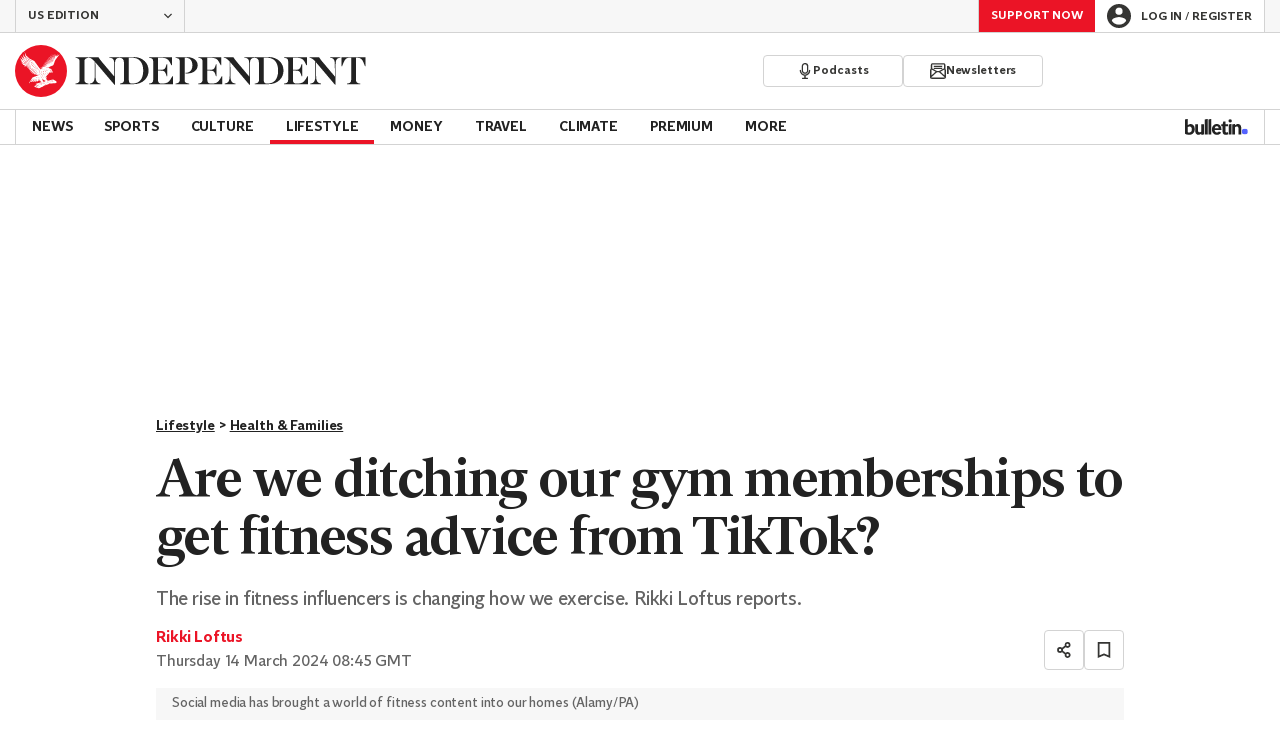

--- FILE ---
content_type: text/html; charset=utf-8
request_url: https://www.independent.co.uk/life-style/health-and-families/tiktok-instagram-puregym-pilates-joe-wicks-b2512468.html
body_size: 50777
content:
<!DOCTYPE html> <html lang="en"> <head> <title data-rh="true">Are we ditching our gym memberships to get fitness advice from TikTok? | The Independent</title> <meta data-rh="true" charset="utf-8"><meta data-rh="true" name="robots" content="max-image-preview:large,max-video-preview:-1"><meta data-rh="true" property="fb:app_id" content="235586169789578"><meta data-rh="true" property="fb:pages" content="https://www.facebook.com/TheIndependentOnline"><meta data-rh="true" name="category" content="Health & Families"><meta data-rh="true" name="sitename" content="The Independent"><meta data-rh="true" name="page path" content="/life-style/health-and-families"><meta data-rh="true" name="page type" content="Article"><meta data-rh="true" name="adPageType" content="Article Page"><meta data-rh="true" name="description" content="The rise in fitness influencers is changing how we exercise. Rikki Loftus reports."><meta data-rh="true" property="og:updated_time" content="2024-03-14T08:45:46.000Z"><meta data-rh="true" property="article:published_time" content="2024-03-14T08:45:46.000Z"><meta data-rh="true" property="article:modified_time" content="2024-03-14T08:45:46.000Z"><meta data-rh="true" property="date" content="2024-03-14T08:45:46.000Z"><meta data-rh="true" property="og:site_name" content="The Independent"><meta data-rh="true" name="viewport" content="width=device-width,initial-scale=1,minimum-scale=1"><meta data-rh="true" name="theme-color" content="#919191"><meta data-rh="true" name="indy-test-internal-article-helmet" content="indy"><meta data-rh="true" name="google-signin-client_id" content="329250492844-uqochn2f1j5ljkshuap5gc7qphf1refj.apps.googleusercontent.com"><meta data-rh="true" property="article:section" content="Lifestyle"><meta data-rh="true" property="article:subsection" content="Health & Families"><meta data-rh="true" property="article:author_name" content="Rikki Loftus"><meta data-rh="true" property="article:content_type" content="story"><meta data-rh="true" property="article:word_count" content="926"><meta data-rh="true" property="article:image_count" content="1"><meta data-rh="true" property="article:embed_count" content="4"><meta data-rh="true" property="article:video_count" content="0"><meta data-rh="true" property="article:internal_link_count" content="5"><meta data-rh="true" property="article:external_link_count" content="0"><meta data-rh="true" property="og:title" content="Are we ditching our gym memberships to get fitness advice from TikTok?"><meta data-rh="true" name="twitter:title" content="Are we ditching our gym memberships to get fitness advice from TikTok?"><meta data-rh="true" property="og:url" content="https://www.independent.co.uk/life-style/health-and-families/tiktok-instagram-puregym-pilates-joe-wicks-b2512468.html"><meta data-rh="true" property="og:type" content="article"><meta data-rh="true" name="twitter:site" content="@Independent"><meta data-rh="true" name="twitter:card" content="summary_large_image"><meta data-rh="true" property="og:description" content="The rise in fitness influencers is changing how we exercise. Rikki Loftus reports."><meta data-rh="true" name="twitter:description" content="The rise in fitness influencers is changing how we exercise. Rikki Loftus reports."><meta data-rh="true" name="twitter:image" content="https://static.independent.co.uk/2024/03/14/08/13155157-a23cefb5-d26d-4c54-a32f-b307b5e80a66.jpg?width=1200&height=800&crop=1200:800"><meta data-rh="true" property="og:image" content="https://static.independent.co.uk/2024/03/14/08/13155157-a23cefb5-d26d-4c54-a32f-b307b5e80a66.jpg?width=1200&height=800&crop=1200:800"><meta data-rh="true" property="og:image:secure_url" content="https://static.independent.co.uk/2024/03/14/08/13155157-a23cefb5-d26d-4c54-a32f-b307b5e80a66.jpg?width=1200&height=800&crop=1200:800"><meta data-rh="true" property="keywords" content='["TikTok","Instagram","PureGym","Pilates","Joe Wicks","YouTube","Facebook","Gen Z","PA Ready"]'><meta data-rh="true" property="og:locale" content="en_US"> <link data-rh="true" rel="manifest" href="/manifest.json" crossOrigin="use-credentials"><link data-rh="true" rel="shortcut icon" type="image/ico" href="/img/shortcut-icons/favicon.ico"><link data-rh="true" rel="icon" type="image/png" href="/img/shortcut-icons/icon-192x192.png" sizes="192x192"><link data-rh="true" rel="icon" type="image/png" href="/img/shortcut-icons/icon-512x512.png" sizes="512x512"><link data-rh="true" rel="apple-touch-icon" href="/img/shortcut-icons/icon-192x192.png"><link data-rh="true" href="https://assets.the-independent.com/fonts/Independent-Serif-Medium.woff2" rel="preload" as="font" type="font/woff2" crossOrigin="true"><link data-rh="true" href="https://assets.the-independent.com/fonts/Independent-Serif-Medium-Italic.woff2" rel="preload" as="font" type="font/woff2" crossOrigin="true"><link data-rh="true" href="//cdn.taboola.com" rel="preconnect" crossOrigin="true"><link data-rh="true" rel="canonical" href="https://www.independent.co.uk/life-style/health-and-families/tiktok-instagram-puregym-pilates-joe-wicks-b2512468.html"><link data-rh="true" rel="alternate" hreflang="en-gb" href="https://www.independent.co.uk/life-style/health-and-families/tiktok-instagram-puregym-pilates-joe-wicks-b2512468.html"><link data-rh="true" rel="alternate" href="https://www.the-independent.com/life-style/health-and-families/tiktok-instagram-puregym-pilates-joe-wicks-b2512468.html" hreflang="en-us"> <style>@font-face{font-display:swap;font-family:"Indy Serif";font-style:normal;font-weight:normal;src:url(https://assets.the-independent.com/fonts/Independent-Serif-Regular.woff2) format('woff2')}@font-face{font-family:"Indy Serif Fallback";font-style:normal;font-weight:normal;ascent-override:normal;descent-override:normal;line-gap-override:4%;size-adjust:101%;src:local(Georgia)}@font-face{font-display:swap;font-family:"Indy Serif";font-style:italic;font-weight:normal;src:url(https://assets.the-independent.com/fonts/Independent-Serif-Regular-Italic.woff2) format('woff2')}@font-face{font-family:"Indy Serif Fallback";font-style:italic;font-weight:normal;ascent-override:normal;descent-override:normal;line-gap-override:7%;size-adjust:98.5%;src:local(Georgia)}@font-face{font-display:swap;font-family:"Indy Serif";font-style:normal;font-weight:bold;src:url(https://assets.the-independent.com/fonts/Independent-Serif-Medium.woff2) format('woff2')}@font-face{font-family:"Indy Serif Fallback";font-style:normal;font-weight:bold;ascent-override:94%;descent-override:21%;line-gap-override:0;size-adjust:103%;src:local(Georgia)}@font-face{font-display:swap;font-family:"Indy Serif";font-style:italic;font-weight:bold;src:url(https://assets.the-independent.com/fonts/Independent-Serif-Medium-Italic.woff2) format('woff2')}@font-face{font-family:"Indy Serif Fallback";font-style:italic;font-weight:bold;ascent-override:normal;descent-override:normal;line-gap-override:4%;size-adjust:101%;src:local(Georgia)}@font-face{font-display:swap;font-family:"Indy Sans";font-style:normal;font-weight:normal;src:url(https://assets.the-independent.com/fonts/Independent-Sans-Regular.woff2) format('woff2')}@font-face{font-family:"Indy Sans Fallback";font-style:normal;font-weight:normal;ascent-override:97%;descent-override:28%;line-gap-override:0;size-adjust:96%;src:local(Georgia)}@font-face{font-display:swap;font-family:"Indy Sans";font-style:normal;font-weight:bold;src:url(https://assets.the-independent.com/fonts/Independent-Sans-Medium.woff2) format('woff2')}@font-face{font-family:"Indy Sans Fallback";font-style:normal;font-weight:bold;ascent-override:97%;descent-override:28%;line-gap-override:0;size-adjust:99%;src:local(Georgia)}@font-face{font-display:swap;font-family:"Indy Sans CAPS";font-style:normal;font-weight:bold;src:url(https://assets.the-independent.com/fonts/Independent-Sans-Medium.woff2) format('woff2')}@font-face{font-family:"Indy Sans CAPS Fallback";font-style:normal;font-weight:bold;ascent-override:90%;descent-override:17%;line-gap-override:0;size-adjust:95%;src:local(Arial)}body{padding:0;margin:0;background-color:#fff;background-color:light-dark(#fff,#000);color:#222;color:light-dark(#222,#fff);font-family:'Indy Serif','Indy Serif Fallback',serif;-webkit-font-smoothing:antialiased;line-height:1.2;-webkit-print-color-adjust:exact;scroll-padding-top:300px}h1,h2{font-weight:bold;letter-spacing:.22px;line-height:normal}h3{line-height:21px}p,li{font-size:19px;line-height:1.44em}a{color:#eb1426;color:light-dark(#eb1426,#eb1426);text-decoration:none}a:hover,a:focus{color:#ac2a2c;color:light-dark(#ac2a2c,#f58992)}button{overflow:visible;width:auto;padding:0;margin:0;border:0;background:transparent;appearance:none;color:inherit;cursor:pointer;font:inherit;-webkit-font-smoothing:inherit;line-height:normal}button::-moz-focus-inner{padding:0;border:0}html.freeze-body body{overflow:hidden !important}[hidden]{display:none !important}.visually-hidden{position:absolute;overflow:hidden;width:.01em;height:.01em;padding:0;border:0;clip:rect(0,0,0,0);white-space:nowrap}.article-premium h3{font-size:19px}span svg{width:100%;height:auto}#articleContent heyflow-wrapper{display:block;min-height:624px}#sectionContent heyflow-wrapper{display:block;min-height:712px}.limited-access,.limited-access-non-premium{overflow:hidden}.limited-access{max-height:127px}.limited-access-non-premium{max-height:360px}@media(max-width:594px){.limited-access-non-premium{max-height:530px}}.tp-backdrop.tp-active{background:rgba(0,0,0,0.5) !important;background:light-dark(rgba(0,0,0,0.5),rgba(247,247,247,0.5)) !important;opacity:1 !important}.tp-modal{overflow-y:auto !important}.tp-iframe-wrapper{box-shadow:none !important}.tp-body-scroll-prevented{background:#fff !important;background:light-dark(#fff,#000) !important}@media(max-width:999px){.parallax{transform:none !important;will-change:unset !important}}#drawermenu{max-width:320px;background:#f7f7f7;background:light-dark(#f7f7f7,#222)}.grecaptcha-badge{visibility:hidden}#body .indy-adtech-widget{min-height:204px}.jw-skin-independent-premium .jw-display-icon-container,.jw-skin-independent-regular .jw-display-icon-container{padding:1em;margin:0 15px;border-radius:50%}.jw-skin-independent-premium .jw-display-icon-container{background-color:#337e81;background-color:light-dark(#337e81,#337e81)}.jw-skin-independent-premium .jw-display-icon-container:hover{background-color:#386366;background-color:light-dark(#386366,#70a5a7)}.jw-skin-independent-regular .jw-display-icon-container{background-color:#eb1426;background-color:light-dark(#eb1426,#eb1426)}.jw-skin-independent-regular .jw-display-icon-container:hover{background-color:#ac2a2c;background-color:light-dark(#ac2a2c,#f58992)}.jw-skin-independent-regular .jw-display-controls .jw-button-color{color:#fff;color:light-dark(#fff,#fff)}.jw-skin-independent-bulletin .jw-display .jw-display-icon-container{padding:0;background-color:#5563ff;background-color:light-dark(#5563ff,#5563ff)}.jw-skin-independent-bulletin .jw-display .jw-display-icon-container:hover{background-color:#444fcc;background-color:light-dark(#444fcc,#bbc0ff)}.jw-skin-independent-bulletin .jw-display .jw-display-icon-container .jw-icon{--size:48px;width:var(--size);height:var(--size)}@media(min-width:768px){.jw-skin-independent-bulletin .jw-display .jw-display-icon-container .jw-icon{--size:64px}}@media(min-width:1000px){.jw-skin-independent-bulletin .jw-display .jw-display-icon-container .jw-icon{--size:88px}}.jw-skin-independent-bulletin .jw-display .jw-display-icon-container .jw-icon .jw-svg-icon{--icon-size:calc(var(--size) / 2);width:var(--icon-size);height:var(--icon-size)}@media(min-width:1000px){.jw-skin-independent-bulletin .jw-display .jw-display-icon-container .jw-icon .jw-svg-icon{--icon-size:calc((var(--size) / 2) + 4px)}}html.freeze-body{overflow-x:visible !important}.dark-mode-asset.dark-mode-asset{display:none}.dark-mode{color-scheme:dark}.dark-mode .dark-mode-asset.dark-mode-asset{display:block}.dark-mode .light-mode-asset.light-mode-asset{display:none}.dpnQct{width:24px;height:24px}.kjmIzh{width:16px;height:16px}.cpYWod{width:100%;height:100%}.hKcUSR{width:32px;height:32px}.hUgQwJ{width:12px;height:12px}.jNLXfg{--bleed:12px;display:flex;box-sizing:border-box;flex-direction:row;gap:32px;padding:16px var(--bleed);background-color:#fff;background-color:light-dark(#fff,#000)}@media(min-width:768px){.jNLXfg{--bleed:0;max-width:1000px;margin:0 auto}}@media(min-width:1000px){.jNLXfg{--bleed:16px;max-width:1000px;padding:var(--bleed)}}.bVEYBl{background-color:#fff;background-color:light-dark(#fff,#000)}.bVEYBl.article-liveblog,.bVEYBl.article-liveblog .sc-1fcmxs3-0,.bVEYBl.article-liveblog .sc-1fcmxs3-1{background-color:#f7f7f7;background-color:light-dark(#f7f7f7,#222)}.eifaJK{display:block;color:currentColor}.eyxxXA{position:absolute;overflow:hidden;width:.01em;height:.01em;padding:0;border:0;clip:rect(0,0,0,0);white-space:nowrap}.hCApwL{display:flex;align-items:center;color:#222;color:light-dark(#222,#fff)}.ikXDxp{border-radius:50%}.bCNrAb{background:#eb1426;background:light-dark(#eb1426,#eb1426)}.jA-DeEq{display:flex;overflow:hidden;height:100%;align-items:center;margin:0}.dSqfkE{padding:13px 12px}.dSqfkE .logo-text{width:136px;height:13px}.dSqfkE .logo-stamp{width:23px;height:23px;margin-right:3px}@media(min-width:375px){.dSqfkE{padding:10px 12px}.dSqfkE .logo-text{width:167px;height:16px}.dSqfkE .logo-stamp{width:29px;height:29px;margin-right:4px}}@media(min-width:768px){.dSqfkE{padding:8px 12px}.dSqfkE .logo-text{width:229px;height:22px}.dSqfkE .logo-stamp{width:39px;height:39px;margin-right:6px}}@media(min-width:1000px){.dSqfkE{padding:12px 0}.dSqfkE .logo-text{width:293px;height:28px}.dSqfkE .logo-stamp{width:52px;height:52px;margin-right:7px}}.ihePJZ{display:flex;position:absolute;top:9px;left:-500px;z-index:5;height:36px;align-items:center;padding:0 16px;border:2px solid #353533;border:2px solid light-dark(#353533,#fff);border-radius:6px;background:#353533;background:light-dark(#353533,#fff);color:#fff;color:light-dark(#fff,#353533);outline:0;font:bold 16px/20px 'Indy Sans','Indy Sans Fallback',sans-serif;letter-spacing:-0.01em}.ihePJZ:focus{left:16px}.ihePJZ:focus,.ihePJZ:hover{background:#fff;background:light-dark(#fff,#353533);color:#353533;color:light-dark(#353533,#fff)}.jvKluy{min-width:55px;height:100%;border-left:1px solid #d3d3d3;border-left:1px solid light-dark(#d3d3d3,#919191)}@media(min-width:768px){.jvKluy{min-width:88px}}.glfohz{padding-bottom:12px;background:#f7f7f7;background:light-dark(#f7f7f7,#222);clear:both}.glfohz form.gsc-search-box{box-sizing:border-box;padding:12px 12px 0;margin:0}.glfohz table.gsc-search-box{overflow:hidden;margin:0;border-radius:4px}.glfohz table.gsc-search-box td.gsc-input{width:100%;padding:0}.glfohz .gsc-input-box{padding:0;border:0}.glfohz input{height:32px !important;color:#222;color:light-dark(#222,#222)}.glfohz .gsst_a,.glfohz .gsst_b{display:flex;height:100%;align-items:center;padding:0}.glfohz .gscb_a{--width:24px;overflow:hidden;width:var(--width);height:var(--width);margin:0 6px;background-image:url(data:image/svg+xml;charset=utf-8,%3Csvg%20viewBox%3D%220%200%2024%2024%22%20xmlns%3D%22http%3A%2F%2Fwww.w3.org%2F2000%2Fsvg%22%3E%0A%20%20%3Cpath%20fill%3D%22currentColor%22%20d%3D%22M19%206.41%2017.59%205%2012%2010.59%206.41%205%205%206.41%2010.59%2012%205%2017.59%206.41%2019%2012%2013.41%2017.59%2019%2019%2017.59%2013.41%2012%2019%206.41z%22%2F%3E%0A%3C%2Fsvg%3E%0A);text-indent:-9999px}.glfohz .gsc-search-button{display:flex;width:40px;height:40px;align-items:center;justify-content:center;padding:0;margin:0;border:0;border-radius:0;background:#eb1426;background:light-dark(#eb1426,#eb1426)}.glfohz .gsc-search-button:hover{background:#ac2a2c;background:light-dark(#ac2a2c,#f58992)}.glfohz .gsc-search-button svg{width:24px;height:24px}.glfohz .quick-searchresults{position:absolute;left:3.75%;z-index:7;width:92.5%}.glfohz .quick-searchresults .gsc-control-cse{padding:0;border:0}.glfohz .quick-searchresults .gsc-results-wrapper-visible{height:373px;box-shadow:0 2px 4px 0 rgba(0,0,0,0.5);box-shadow:0 2px 4px 0 light-dark(rgba(0,0,0,0.5),rgba(0,0,0,0.5));overflow-y:scroll}.csEwsE{display:none;position:relative;top:-1px;margin-left:auto;background:0}@media(min-width:1000px){.csEwsE{display:block}}.csEwsE form.gsc-search-box{width:205px;height:32px;box-sizing:border-box;padding:23px 0 0}.csEwsE .gsc-search-button{width:32px;height:32px}.csEwsE .gsc-search-button svg{width:18px;height:18px}.csEwsE input{height:30px !important}.csEwsE table.gsc-input{--border-radius:4px;border:1px solid #d3d3d3;border:1px solid light-dark(#d3d3d3,#919191);border-radius:var(--border-radius) 0 0 var(--border-radius);border-right:0}.csEwsE .quick-searchresults{right:0;left:auto;z-index:7000;width:391px;max-height:393px;margin-top:7px}.csEwsE .gsib_a{padding:1px 0 0 12px}.gwVzoO{border-left:1px solid #919191;border-left:1px solid light-dark(#919191,#646464)}.gwVzoO:last-child{border-right:1px solid #919191;border-right:1px solid light-dark(#919191,#646464)}.fXMLG{padding-top:24px}.iBveWW{position:relative;z-index:6;margin:0 14px 0 auto}.dTyPCr{margin:0 -2px 0 auto}.gbrLBn{display:flex;position:relative;width:176px;align-items:center;padding:4px 20px;color:#fff;color:light-dark(#fff,#fff);font:normal 14px/16px 'Indy Sans','Indy Sans Fallback',sans-serif;letter-spacing:-0.01em}.gbrLBn:hover{color:#fff;color:light-dark(#fff,#fff)}.gbrLBn:hover::after{position:absolute;bottom:2px;left:20px;width:calc(100% - 40px);height:1px;background:#fff;background:light-dark(#fff,#fff);content:''}.jSecFR{list-style-type:none}.hVccAm{padding:9px 0 20px;margin:0}.fNXxuW{margin:0 4px 0 20px;float:left}.eBMxej{display:flex;position:relative;align-items:center;color:#fff;color:light-dark(#fff,#fff);font:bold 20px 'Indy Serif','Indy Serif Fallback',serif;letter-spacing:-0.03em}.eBMxej:hover{color:#fff;color:light-dark(#fff,#fff)}.eBMxej:hover::after{position:absolute;bottom:-9px;left:0;width:100%;height:4px;background:#eb1426;background:light-dark(#eb1426,#eb1426);content:''}.kEWQlN{display:none;position:absolute;left:0;width:100vw;background:#353533;background:light-dark(#353533,#4e4e4e)}.cSChjs{display:flex;width:1000px;padding:16px 0;margin:0 auto}@media(min-width:1250px){.cSChjs{width:1250px}}.cMglfi{display:none;z-index:1001;margin-right:auto;font:bold 14px 'Indy Sans CAPS','Indy Sans CAPS Fallback',sans-serif}@media(min-width:1000px){.mode-mouse .cMglfi:hover .primary-link{background:#353533;background:light-dark(#353533,#d3d3d3);color:#fff;color:light-dark(#fff,#222)}.mode-mouse .cMglfi:hover .primary-link::after{content:none}.mode-mouse .cMglfi:hover .secondary-nav{display:block}}@media(min-width:1000px){body:not(.mode-touch) .cMglfi:hover .primary-trigger{z-index:1}}.cMglfi.primary-item__open .primary-trigger{color:#fff;color:light-dark(#fff,#222)}.cMglfi.primary-item__open .secondary-nav{display:block}.cMglfi .primary-trigger{position:absolute;z-index:3;overflow:hidden;height:34px;padding:0 12px;border:0;background:0;cursor:default;opacity:0;text-transform:uppercase}@media(min-width:1250px){.cMglfi .primary-trigger{padding:0 16px}}.cMglfi .primary-trigger:focus{opacity:100}@media(min-width:1000px){.cMglfi{display:block}}.bQoXBg{display:flex;position:relative;z-index:2;height:34px;align-items:center;justify-content:center;padding:0 12px;color:#222;color:light-dark(#222,#fff);cursor:pointer;text-transform:uppercase;line-height:normal}@media(min-width:1250px){.bQoXBg{padding:0 16px}}.bQoXBg:hover{background:#353533;background:light-dark(#353533,#d3d3d3);color:#fff;color:light-dark(#fff,#222)}.bQoXBg:hover::after{content:none}.primary-item__open .bQoXBg{background:#353533;background:light-dark(#353533,#d3d3d3);color:#fff;color:light-dark(#fff,#222)}.primary-item__open .bQoXBg::after{content:none}.lekoLH{margin-left:auto}.KXNKp{list-style-type:none}.KXNKp:first-child{display:none}.mode-keyboard-active .KXNKp:first-child,.mode-touch .KXNKp:first-child{display:list-item}.fsNezr{display:flex;width:200px;align-items:center;padding:10px 12px 10px 20px;background:#fff;background:light-dark(#fff,#000);color:#222;color:light-dark(#222,#fff);font:normal 16px/1.444 'Indy Sans','Indy Sans Fallback',sans-serif}.fsNezr:hover{background:#353533;background:light-dark(#353533,#d3d3d3);color:#fff;color:light-dark(#fff,#222)}.gwZYSe{background:#eaf2f2;background:light-dark(#eaf2f2,#24585a)}.gwZYSe:hover{background:#386366;background:light-dark(#386366,#70a5a7)}.bWzdrS{display:none;position:absolute;z-index:1002;padding:1px 0 0;margin:0;box-shadow:0 2px 2px rgba(0,0,0,0.25)}.kBGzUm{display:flex;position:relative;z-index:2;height:34px;align-items:center;justify-content:center;padding:0 12px;color:#222;color:light-dark(#222,#fff);text-transform:uppercase;font:bold 14px/16px 'Indy Sans','Indy Sans Fallback',sans-serif;letter-spacing:-0.01em}.kBGzUm.primary-link{font:normal 14px 'Indy Sans CAPS','Indy Sans CAPS Fallback',sans-serif}.kBGzUm:focus,.kBGzUm:hover{color:#222;color:light-dark(#222,#fff)}@media(min-width:1000px){.kBGzUm{padding:0 12px}.mode-touch .kBGzUm{pointer-events:none}.primary-item__open .kBGzUm{background:#f7f7f7;background:light-dark(#f7f7f7,#222)}.primary-item__open .kBGzUm::after{position:absolute;bottom:0;left:0;width:100%;height:4px;background:#eb1426;background:light-dark(#eb1426,#eb1426);content:''}}@media(min-width:1250px){.kBGzUm{padding:0 16px}}.hgodRO{display:flex;position:relative;z-index:2;height:34px;align-items:center;justify-content:center;padding:0 12px;color:#222;color:light-dark(#222,#fff);text-transform:uppercase;font:bold 14px/16px 'Indy Sans','Indy Sans Fallback',sans-serif;letter-spacing:-0.01em}.hgodRO.primary-link{font:normal 14px 'Indy Sans CAPS','Indy Sans CAPS Fallback',sans-serif}.hgodRO:focus,.hgodRO:hover{color:#222;color:light-dark(#222,#fff)}@media(min-width:1000px){.hgodRO{padding:0 12px}.mode-touch .hgodRO{pointer-events:none}.primary-item__open .hgodRO{background:#f7f7f7;background:light-dark(#f7f7f7,#222)}.primary-item__open .hgodRO::after{position:absolute;bottom:0;left:0;width:100%;height:4px;background:#337e81;background:light-dark(#337e81,#337e81);content:''}}@media(min-width:1250px){.hgodRO{padding:0 16px}}@media(min-width:1000px){.primary-item__open .kUJVXK{background:#eaf2f2;background:light-dark(#eaf2f2,#24585a)}.primary-item__open .kUJVXK::after{position:absolute;bottom:0;left:0;width:100%;height:4px;background:#386366;background:light-dark(#386366,#70a5a7);content:''}}.dlyMEU::after{position:absolute;bottom:0;left:0;width:100%;height:4px;background:#eb1426;background:light-dark(#eb1426,#eb1426);content:''}.imbKUd{display:inline-block;list-style-type:none;font:bold 14px 'Indy Sans','Indy Sans Fallback',sans-serif}.imbKUd:first-child .sc-12qu2kl-0{justify-content:start;padding:0 12px}@media(min-width:1000px){.imbKUd:first-child .sc-12qu2kl-0{padding:0 12px}}@media(min-width:1250px){.imbKUd:first-child .sc-12qu2kl-0{padding:0 16px}}@media(min-width:1000px){.mode-mouse .imbKUd:hover .sc-12qu2kl-0{background:#f7f7f7;background:light-dark(#f7f7f7,#222)}.mode-mouse .imbKUd:hover .sc-12qu2kl-0::after{position:absolute;bottom:0;left:0;width:100%;height:4px;background:#eb1426;background:light-dark(#eb1426,#eb1426);content:''}.mode-mouse .imbKUd:hover .sc-12qu2kl-1,.mode-mouse .imbKUd:hover .sc-12qu2kl-3{background:#fde8ea;background:light-dark(#fde8ea,#66000a)}.mode-mouse .imbKUd:hover .sc-12qu2kl-1::after,.mode-mouse .imbKUd:hover .sc-12qu2kl-3::after{position:absolute;bottom:0;left:0;width:100%;height:4px;background:#ac2a2c;background:light-dark(#ac2a2c,#f58992);content:''}.mode-mouse .imbKUd:hover .secondary-nav{display:block}}@media(min-width:1000px){body:not(.mode-touch) .imbKUd:hover .primary-trigger{z-index:1}}.imbKUd.primary-item__open .secondary-nav{display:block}.imbKUd .primary-trigger{display:none;position:absolute;z-index:3;overflow:hidden;height:34px;padding:0 12px;border:0;background:0;cursor:default;letter-spacing:-0.2px;opacity:0;text-transform:uppercase}.imbKUd .primary-trigger:focus{opacity:100}@media(min-width:1000px){.imbKUd .primary-trigger{display:block}}@media(min-width:1250px){.imbKUd .primary-trigger{padding:0 16px}}.fXDnKy{display:inline-block;list-style-type:none;font:bold 14px 'Indy Sans','Indy Sans Fallback',sans-serif}.fXDnKy:first-child .sc-12qu2kl-0{justify-content:start;padding:0 12px}@media(min-width:1000px){.fXDnKy:first-child .sc-12qu2kl-0{padding:0 12px}}@media(min-width:1250px){.fXDnKy:first-child .sc-12qu2kl-0{padding:0 16px}}@media(min-width:1000px){.mode-mouse .fXDnKy:hover .sc-12qu2kl-0{background:#f7f7f7;background:light-dark(#f7f7f7,#222)}.mode-mouse .fXDnKy:hover .sc-12qu2kl-0::after{position:absolute;bottom:0;left:0;width:100%;height:4px;background:#337e81;background:light-dark(#337e81,#337e81);content:''}.mode-mouse .fXDnKy:hover .sc-12qu2kl-1,.mode-mouse .fXDnKy:hover .sc-12qu2kl-3{background:#eaf2f2;background:light-dark(#eaf2f2,#24585a)}.mode-mouse .fXDnKy:hover .sc-12qu2kl-1::after,.mode-mouse .fXDnKy:hover .sc-12qu2kl-3::after{position:absolute;bottom:0;left:0;width:100%;height:4px;background:#386366;background:light-dark(#386366,#70a5a7);content:''}.mode-mouse .fXDnKy:hover .secondary-nav{display:block}}@media(min-width:1000px){body:not(.mode-touch) .fXDnKy:hover .primary-trigger{z-index:1}}.fXDnKy.primary-item__open .secondary-nav{display:block}.fXDnKy .primary-trigger{display:none;position:absolute;z-index:3;overflow:hidden;height:34px;padding:0 12px;border:0;background:0;cursor:default;letter-spacing:-0.2px;opacity:0;text-transform:uppercase}.fXDnKy .primary-trigger:focus{opacity:100}@media(min-width:1000px){.fXDnKy .primary-trigger{display:block}}@media(min-width:1250px){.fXDnKy .primary-trigger{padding:0 16px}}.cZtDoM{display:flex;overflow:hidden;height:34px;border:solid #d3d3d3;border:solid light-dark(#d3d3d3,#919191);border-width:1px 0}@media(min-width:1000px){.cZtDoM{overflow:visible}}.kiiOpM{display:none;width:63px;height:100%;margin-right:16px;color:#222;color:light-dark(#222,#fff)}.kiiOpM:hover,.kiiOpM:focus{color:#444fcc;color:light-dark(#444fcc,#bbc0ff)}@media(min-width:1000px){.kiiOpM{display:block}}.fVEgip{display:flex;width:100%;max-width:1000px}@media(min-width:1000px){.fVEgip{box-sizing:border-box;margin:0 auto;border:solid #d3d3d3;border:solid light-dark(#d3d3d3,#919191);border-width:0 1px}}@media(min-width:1250px){.fVEgip{max-width:1250px}}.feDzwE{display:flex;width:100%;height:34px;box-sizing:border-box;flex-flow:wrap;justify-content:space-between;padding:0 2px 0 0;margin:0}@media(min-width:768px){.feDzwE{display:flex;width:auto;flex-direction:row;flex-wrap:wrap;justify-content:flex-start;padding:0}}.cXcwgU{position:relative;margin:0}.cXcwgU img{display:block}.gtVitN{box-sizing:border-box;color:#646464;color:light-dark(#646464,#bdbdbd);font:normal 14px/16px 'Indy Sans','Indy Sans Fallback',sans-serif;letter-spacing:-0.01em}.hgzWpY{padding:8px 16px;background-color:#f7f7f7;background-color:light-dark(#f7f7f7,#222)}.fvRrWo{--bleed:12px;width:100%;padding:0 var(--bleed);margin:0 auto}@media(min-width:768px){.fvRrWo{max-width:640px;padding:0}}@media(min-width:1000px){.fvRrWo{max-width:1000px;padding:0 16px}}.bbjlNt{display:inline}@media(max-width:424px){.bbjlNt{display:none}}.SkKtY{display:none}@media(max-width:424px){.SkKtY{display:inline}}.fZeRAk{margin:0;color:#646464;color:light-dark(#646464,#bdbdbd);font:normal 18px/22px 'Indy Sans','Indy Sans Fallback',sans-serif;letter-spacing:-0.01em}.fcwgjY{display:flex}.jlkJyB{margin:0;color:#646464;color:light-dark(#646464,#bdbdbd);font:bold 20px/24px 'Indy Sans','Indy Sans Fallback',sans-serif;letter-spacing:-0.02em}.hcasuI{display:grid;width:100%;align-items:center;margin-left:12px;color:#222;color:light-dark(#222,#fff);grid-gap:12px;font-family:'Indy Sans','Indy Sans Fallback',sans-serif}@media(max-width:374px){.hcasuI{flex-direction:column;align-items:flex-start}}.imXoYX{display:flex;position:sticky;bottom:0;z-index:9999999;width:100%;box-sizing:border-box;align-items:center;justify-content:space-between;padding:14px 0;margin:0 auto;border-top:3px solid #157f1f;border-top:3px solid light-dark(#157f1f,#157f1f);background:#fff;background:light-dark(#fff,#000);box-shadow:0 1px 3px rgba(0,0,0,0.5);box-shadow:0 1px 3px light-dark(rgba(0,0,0,0.5),rgba(0,0,0,0.5));transition:all .3s ease-in-out}.imXoYX.hide{bottom:-100px;opacity:0;visibility:hidden}.cyhqpd{color:#157f1f;color:light-dark(#157f1f,#157f1f)}.jiEKpN{position:fixed;top:0;bottom:auto}.jiEKpN .sc-govabo-0{box-sizing:border-box}.jiEKpN.hide{bottom:auto;transform:translateY(-100%)}.eszkEX{border-bottom:1px solid #d3d3d3;border-bottom:1px solid light-dark(#d3d3d3,#d3d3d3);background:#f7f7f7;background:light-dark(#f7f7f7,#222)}.gEGExm{display:flex;max-width:1000px;align-items:center;margin:0 auto}@media(min-width:1250px){.gEGExm{max-width:1250px}}.itzdhp{--border:1px solid #d3d3d3}.itzdhp .sc-zkjqbw-1{height:32px;justify-content:end}@supports(color:light-dark(red,red)){.itzdhp{--border:1px solid light-dark(#d3d3d3,#d3d3d3)}}.fTrYDj{height:100%;border-right:var(--border);border-left:var(--border)}.jdAvlI{margin-right:auto;border:0}.gRMult{display:flex}.cGShOj{--color:#222;color:var(--dropdown-trigger-color,var(--color));cursor:pointer}.cGShOj[aria-disabled='true']{--dropdown-trigger-color:#bdbdbd}@supports(color:light-dark(red,red)){.cGShOj{--color:light-dark(#222,#fff)}}@supports(color:light-dark(red,red)){.cGShOj[aria-disabled='true']{--dropdown-trigger-color:light-dark(#bdbdbd,#bdbdbd)}}.bBbfAI{display:grid;grid-template-rows:0fr;transition:grid-template-rows 150ms ease-in-out}.hYjVot{display:grid;grid-template-rows:1fr;transition:grid-template-rows 150ms ease-in-out}.chhunz{overflow:hidden;min-height:var(--dropdown-content-initial-height)}.hyKPon{transform:rotate(0);transition:transform .2s ease-in-out}.rAFIl{width:100%;box-sizing:border-box}@media(min-width:768px){.rAFIl{max-width:634px}}@media(min-width:1250px){.rAFIl{max-width:622px}}.keLMOw{display:flex;width:auto;box-sizing:border-box;align-items:center;justify-content:flex-start;gap:4px;color:#eb1426;color:light-dark(#eb1426,#eb1426)}.dcYUYI{display:block;margin-block:0;text-align:center;font:bold 16px/20px 'Indy Sans','Indy Sans Fallback',sans-serif;letter-spacing:-0.01em;text-decoration:underline;text-decoration-thickness:.0263em;text-underline-offset:.1052em}.dHXFkr{display:inline-flex;align-items:center;justify-content:center;gap:4px}.dHXFkr:hover .sc-aja53j-2,.dHXFkr:hover .sc-a5wy94-0{color:#ac2a2c;color:light-dark(#ac2a2c,#f58992)}.tawua{font:normal 16px/20px 'Indy Sans','Indy Sans Fallback',sans-serif;letter-spacing:-0.01em}.eZqxmv{display:flex;position:relative;overflow:hidden;width:auto;height:40px;flex-direction:column;order:-1;gap:8px;opacity:1;transition:all .5s ease-in-out;transition-behavior:allow-discrete}.eZqxmv::after{--fade-from:rgba(255,255,255,0);--fade-mid:rgba(255,255,255,0.5);--fade-to:#fff;position:absolute;bottom:0;left:0;z-index:1;width:100%;height:2lh;background-image:linear-gradient(to bottom,var(--fade-from) 0,var(--fade-mid) 50%,var(--fade-to) 100%);content:'';opacity:1;pointer-events:none;transition:opacity 150ms ease-out}@supports(color:light-dark(red,red)){.eZqxmv::after{--fade-from:light-dark(rgba(255,255,255,0),rgba(0,0,0,0))}}@supports(color:light-dark(red,red)){.eZqxmv::after{--fade-mid:light-dark(rgba(255,255,255,0.5),rgba(0,0,0,0.5))}}@supports(color:light-dark(red,red)){.eZqxmv::after{--fade-to:light-dark(#fff,#000)}}@media(min-width:768px){.PdmgT{order:-1}}@media(min-width:768px){.eMEmGu{display:flex;position:relative;align-items:flex-start;margin-top:12px}}.cfHYNH{margin-right:-4px;transition:transform ease-out .2s}.lQepb{background:#f7f7f7;background:light-dark(#f7f7f7,#222)}.klLWWf{display:flex;height:18px;align-items:center;padding:8px 24px;border-top:1px solid #d3d3d3;border-top:1px solid light-dark(#d3d3d3,#919191);background-color:#fff;background-color:light-dark(#fff,#000);color:#353533;color:light-dark(#353533,#fff);font:normal 14px/16px 'Indy Sans','Indy Sans Fallback',sans-serif;letter-spacing:-0.01em}.klLWWf:active,.klLWWf:hover{background-color:#353533;background-color:light-dark(#353533,#d3d3d3);color:#fff;color:light-dark(#fff,#353533)}.klLWWf .sc-1l6dm8r-0{margin-left:auto}.ccRblz{width:144px;padding-right:12px;padding-left:12px;border:solid #d3d3d3;border:solid light-dark(#d3d3d3,#919191);border-width:0 1px;font-weight:normal}.cYhbql [aria-hidden]{box-shadow:0 2px 2px rgba(0,0,0,0.25)}.fdHaeS{height:49px;box-sizing:border-box;padding:16px;border:0;background:#fff;background:light-dark(#fff,#000);color:#353533;color:light-dark(#353533,#fff);cursor:pointer;font-size:12px;font-weight:bold;text-transform:uppercase}.fdHaeS:active{outline:0}.fdHaeS:hover,.fdHaeS:active,[aria-expanded='true'] .fdHaeS{background-color:#353533;background-color:light-dark(#353533,#d3d3d3);color:#fff;color:light-dark(#fff,#353533)}[aria-expanded='true'] .fdHaeS .sc-1l6dm8r-0{transform:rotate(180deg)}@media(min-width:768px){.fdHaeS{height:56px}}.elySse{width:170px;height:32px;padding:0 12px;border-right:1px solid #d3d3d3;border-right:1px solid light-dark(#d3d3d3,#919191);border-left:1px solid #d3d3d3;border-left:1px solid light-dark(#d3d3d3,#919191);background:0;transition:background .2s;font:bold 12px/14px 'Indy Sans','Indy Sans Fallback',sans-serif;letter-spacing:-0.01em;text-transform:uppercase}.elySse:hover{background-color:#353533;background-color:light-dark(#353533,#bdbdbd);color:#fff;color:light-dark(#fff,#222)}.elySse .sc-1l6dm8r-0{margin-left:auto}.lbddyv{display:flex;height:100%;align-items:center}.kyWkyC{overflow:hidden;width:0}.jJAgoi{position:relative}.cERIyc{margin:0 10px 0 0;color:inherit}.kVeJLe{display:flex;width:100%;height:49px;box-sizing:border-box;align-items:center;padding:12px;border-width:1px 0;outline-offset:-2px;text-transform:uppercase;transition:color 150ms ease-out,background 150ms ease-out,border-color 150ms ease-out;font:bold 12px/14px 'Indy Sans','Indy Sans Fallback',sans-serif;letter-spacing:-0.01em}.kVeJLe,.kVeJLe:focus{background-color:#fff;background-color:light-dark(#fff,#000);color:#353533;color:light-dark(#353533,#fff)}.kVeJLe:hover,.kVeJLe:active,.kVeJLe:focus-visible{background-color:#353533;background-color:light-dark(#353533,#d3d3d3);color:#fff;color:light-dark(#fff,#353533)}.kVeJLe.register-profile-link{text-transform:capitalize}.ZJuqV{width:auto;height:32px;padding:0 12px;border-top:0;border-bottom:0;outline-offset:-2px}.ZJuqV,.ZJuqV:focus{background-color:light-dark(transparent,transparent)}.ZJuqV:hover,.ZJuqV:active,.ZJuqV:focus-visible{background-color:#353533;background-color:light-dark(#353533,#bdbdbd);color:#fff;color:light-dark(#fff,#fff)}.eMvWGi{display:block;margin-top:-1px;color:inherit;font:normal 10px/12px 'Indy Sans','Indy Sans Fallback',sans-serif;letter-spacing:0}.foWLqa{display:none;height:32px;align-items:center;padding:0 12px;border-right:1px solid #d3d3d3;border-right:1px solid light-dark(#d3d3d3,#919191);color:#222;color:light-dark(#222,#fff);text-transform:uppercase;transition:background .2s;font:bold 12px/14px 'Indy Sans','Indy Sans Fallback',sans-serif;letter-spacing:-0.01em;text-transform:uppercase}.foWLqa:hover{background:#353533;background:light-dark(#353533,#bdbdbd);color:#fff;color:light-dark(#fff,#222)}.hMbkno{display:flex;height:32px;align-items:center;padding:0 12px;background:#eb1426;background:light-dark(#eb1426,#eb1426);color:#fff;color:light-dark(#fff,#222);text-transform:uppercase;transition:background .2s;font:bold 12px/14px 'Indy Sans','Indy Sans Fallback',sans-serif;letter-spacing:-0.01em;text-transform:uppercase}.hMbkno:hover{background:#ac2a2c;background:light-dark(#ac2a2c,#f58992);color:#fff;color:light-dark(#fff,#222)}.jjEFOw{position:relative;z-index:4;margin-top:-49px;border-bottom:1px solid #d3d3d3;border-bottom:1px solid light-dark(#d3d3d3,#919191)}@media(min-width:768px){.jjEFOw{margin:0 auto 0 0}}.kRAPQv{display:none}@media(min-width:1000px){.kRAPQv{display:block}}.cBCbzO{display:flex;width:55px;height:49px;flex-direction:column;align-items:center;justify-content:center;row-gap:4px;column-gap:8px;outline-offset:-2px;font:bold 10px/12px 'Indy Sans','Indy Sans Fallback',sans-serif;letter-spacing:0}.cBCbzO,.cBCbzO:focus{background-color:#fff;background-color:light-dark(#fff,#000);color:#353533;color:light-dark(#353533,#fff)}.cBCbzO:active,.cBCbzO:hover,.cBCbzO:focus-visible{background-color:#353533;background-color:light-dark(#353533,#d3d3d3);color:#fff;color:light-dark(#fff,#353533)}@media(min-width:768px){.cBCbzO{width:88px;height:56px;flex-direction:row-reverse}}.bofWVf{--width:67px;--height:26px;--right:69px;display:flex;position:absolute;top:50%;transform:translateY(-50%);right:var(--right);width:var(--width);height:var(--height);box-sizing:border-box;align-items:center;justify-content:center;border-radius:4px;background:#eb1426;background:light-dark(#eb1426,#eb1426);color:#fff;color:light-dark(#fff,#222);font:bold 10px/20px 'Indy Sans','Indy Sans Fallback',sans-serif}.bofWVf:hover{background:#ac2a2c;background:light-dark(#ac2a2c,#f58992);color:#fff;color:light-dark(#fff,#222)}@media(min-width:768px){.bofWVf{--right:102px;--width:94px;--height:32px;font:bold 12px/20px 'Indy Sans','Indy Sans Fallback',sans-serif}}@media(min-width:1000px){.bofWVf{display:none}}.gObKPF{display:block}.fEewQV{--gap:16px;--cols:2;--max-width:100%;--total-gap:calc(var(--gap) * (var(--cols) - 1));--item-width:calc((100% - var(--total-gap)) / var(--cols));display:flex;max-width:var(--max-width);gap:var(--gap);padding:0;list-style:none;max-width:unset;flex-flow:row wrap;justify-content:flex-start;margin:0}.fEewQV>li{width:auto;flex:0 0 auto;padding:0;margin:0}@media(min-width:768px){.fEewQV{--cols:3;--max-width:100%}}.jNECKy{--gap:8px;--cols:2;--max-width:100%;--total-gap:calc(var(--gap) * (var(--cols) - 1));--item-width:calc((100% - var(--total-gap)) / var(--cols));display:flex;max-width:var(--max-width);gap:var(--gap);padding:0;list-style:none;max-width:unset;flex-flow:row wrap;justify-content:flex-start;margin:0}.jNECKy>li{width:auto;flex:0 0 auto;padding:0;margin:0}@media(min-width:768px){.jNECKy{--cols:3;--max-width:100%}}.eyNyun{display:flex;min-width:0;flex-flow:row wrap;column-gap:.21em;line-height:inherit}.eyNyun span{display:inline-block;overflow:hidden;max-width:100%;text-overflow:ellipsis}.oFtUh{display:flex;width:100%;box-sizing:border-box;flex-flow:row nowrap;align-items:center;gap:8px;padding:0 8px;border:1px solid #d3d3d3;border:1px solid light-dark(#d3d3d3,#919191);border-radius:4px;background-color:#fff;background-color:light-dark(#fff,#000);color:#353533;color:light-dark(#353533,#fff);transition:color 150ms ease-out,background 150ms ease-out,border-color 150ms ease-out;height:32px;justify-content:center;font:bold 12px/14px 'Indy Sans','Indy Sans Fallback',sans-serif;letter-spacing:-0.01em;text-transform:none}.oFtUh .sc-d5v47r-3,.oFtUh .sc-d5v47r-4{flex-shrink:0}.oFtUh.is-toggled{background-color:#f6f6f6;background-color:light-dark(#f6f6f6,#646464);color:#353533;color:light-dark(#353533,#fff)}.oFtUh.is-success{border-color:#157f1f;border-color:light-dark(#157f1f,#157f1f);background-color:#157f1f;background-color:light-dark(#157f1f,#157f1f);color:#fff;color:light-dark(#fff,#fff)}@media(hover:hover){.oFtUh:hover:not(.is-success){border-color:#353533;border-color:light-dark(#353533,#d3d3d3);background-color:#353533;background-color:light-dark(#353533,#d3d3d3);color:#fff;color:light-dark(#fff,#353533);cursor:pointer}}@media(hover:none){.oFtUh:active{border-color:#353533;border-color:light-dark(#353533,#d3d3d3);background-color:#353533;background-color:light-dark(#353533,#d3d3d3);color:#fff;color:light-dark(#fff,#353533);-webkit-tap-highlight-color:transparent}}.oFtUh:disabled,.oFtUh.is-disabled{background-color:#fff;background-color:light-dark(#fff,#000);color:#bdbdbd;color:light-dark(#bdbdbd,#bdbdbd);pointer-events:none}.oFtUh:focus-visible{color:#353533;color:light-dark(#353533,#fff);outline:2px solid #276fbf;outline:2px solid light-dark(#276fbf,#276fbf);outline-offset:4px}.fjzIKE{display:flex;width:100%;box-sizing:border-box;flex-flow:row nowrap;align-items:center;gap:8px;padding:0 8px;border:1px solid #d3d3d3;border:1px solid light-dark(#d3d3d3,#919191);border-radius:4px;background-color:#fff;background-color:light-dark(#fff,#000);color:#353533;color:light-dark(#353533,#fff);transition:color 150ms ease-out,background 150ms ease-out,border-color 150ms ease-out;height:40px;justify-content:center;font:bold 14px/16px 'Indy Sans','Indy Sans Fallback',sans-serif;letter-spacing:-0.01em;text-transform:none}.fjzIKE .sc-d5v47r-3,.fjzIKE .sc-d5v47r-4{flex-shrink:0}.fjzIKE.is-toggled{background-color:#f6f6f6;background-color:light-dark(#f6f6f6,#646464);color:#353533;color:light-dark(#353533,#fff)}.fjzIKE.is-success{border-color:#157f1f;border-color:light-dark(#157f1f,#157f1f);background-color:#157f1f;background-color:light-dark(#157f1f,#157f1f);color:#fff;color:light-dark(#fff,#fff)}@media(hover:hover){.fjzIKE:hover:not(.is-success){border-color:#353533;border-color:light-dark(#353533,#d3d3d3);background-color:#353533;background-color:light-dark(#353533,#d3d3d3);color:#fff;color:light-dark(#fff,#353533);cursor:pointer}}@media(hover:none){.fjzIKE:active{border-color:#353533;border-color:light-dark(#353533,#d3d3d3);background-color:#353533;background-color:light-dark(#353533,#d3d3d3);color:#fff;color:light-dark(#fff,#353533);-webkit-tap-highlight-color:transparent}}.fjzIKE:disabled,.fjzIKE.is-disabled{background-color:#fff;background-color:light-dark(#fff,#000);color:#bdbdbd;color:light-dark(#bdbdbd,#bdbdbd);pointer-events:none}.fjzIKE:focus-visible{color:#353533;color:light-dark(#353533,#fff);outline:2px solid #276fbf;outline:2px solid light-dark(#276fbf,#276fbf);outline-offset:4px}.jZKlzH.jZKlzH{--item-width:140px;width:var(--item-width);flex:0 0 auto}.hLFvna.hLFvna{--item-width:40px;width:var(--item-width);flex:0 0 auto}.laWBZf{display:block}.fMiqGR{position:absolute;top:0;left:0;z-index:2147483645;width:max-content;padding:16px;background-color:#fff;background-color:light-dark(#fff,#fff);box-shadow:2px 2px 8px rgba(0,0,0,0.25);color:#222;color:light-dark(#222,#222);transition:opacity 300ms ease-in-out}.fMiqGR[aria-hidden='true']{opacity:0;pointer-events:none}.hRNGbh{display:flex;align-items:center;gap:8px}.jDbJVz{position:absolute;overflow:hidden;width:.01em;height:.01em;padding:0;border:0;clip:rect(0,0,0,0);white-space:nowrap}.BBzvV{font:normal 16px/20px 'Indy Sans','Indy Sans Fallback',sans-serif;letter-spacing:-0.01em;margin:0}.dUoaBA{position:absolute;overflow:hidden;width:.01em;height:.01em;padding:0;border:0;clip:rect(0,0,0,0);white-space:nowrap}.eAgaFr{display:initial;width:min-content}.bRGLiU{position:absolute;transform-origin:center;right:0;bottom:-9px;transform:rotate(180deg)}.bRGLiU polygon{fill:#fff;fill:light-dark(#fff,#fff)}.chiSxO{display:flex;position:absolute;top:0;left:0;z-index:2147483645;width:max-content;max-width:168px;border-radius:8px;background-color:#fff;background-color:light-dark(#fff,#fff);color:#222;color:light-dark(#222,#222);filter:drop-shadow(2px 2px 8px rgba(0,0,0,0.25));text-wrap:pretty;font:normal 12px/14px 'Indy Sans','Indy Sans Fallback',sans-serif;letter-spacing:-0.01em;opacity:0;transition:opacity .2s ease-out}.eDprON{display:flex;width:100%;justify-content:space-between;gap:4px;padding:8px}.dWlire{display:none;position:absolute;top:50%;right:204px;box-sizing:border-box;transform:translateY(-50%)}@media(min-width:768px){.dWlire{display:block}.dWlire .sc-d5v47r-6:nth-child(2){display:none}}@media(min-width:1000px){.dWlire{right:222px}.dWlire .sc-d5v47r-6:nth-child(2){display:block}}.fCvZEY{right:217px}@media(min-width:1000px){.fCvZEY{right:222px}}.chJPLu{display:flex;height:100%;margin-left:auto}.vTHLk{display:flex;position:relative;max-width:1000px;margin:0 auto;font-family:'Indy Sans','Indy Sans Fallback',sans-serif;font-weight:bold}@media(min-width:1250px){.vTHLk{width:1250px;max-width:none}}.sHwUJ{position:relative;z-index:1001;margin:0 auto;background:#fff;background:light-dark(#fff,#000)}@media(min-width:1000px){.sHwUJ .sc-pxm20j-0{display:none}}.igHNJO{position:relative;width:100%;max-width:1000px;margin:0 auto;background:#222;background:light-dark(#222,#fff)}@media(min-width:1000px){.igHNJO{width:1000px;max-width:none}}@media(min-width:1250px){.igHNJO{width:1250px}}.paqAv{position:relative;background:#222;background:light-dark(#222,#fff)}.DGA-dN{display:inline-flex;width:100%;height:42px;box-sizing:border-box;align-items:center;justify-content:center;gap:8px;padding:0 16px;border-radius:4px;outline-offset:4px;outline-width:2px;text-align:center;transition:background-color 150ms ease-out;white-space:nowrap;font:bold 14px/16px 'Indy Sans','Indy Sans Fallback',sans-serif;letter-spacing:-0.01em;text-transform:uppercase;--primary-color:#eb1426;--hover-color:#ac2a2c;--disabled-color:#bdbdbd;--color:#fff;background-color:var(--primary-color);color:var(--color)}.DGA-dN.is-disabled,.DGA-dN:disabled,.DGA-dN.is-disabled:focus,.DGA-dN:disabled:focus,.DGA-dN.is-disabled:hover,.DGA-dN:disabled:hover,.DGA-dN.is-disabled:active,.DGA-dN:disabled:active{pointer-events:none}.DGA-dN:focus,.DGA-dN:hover,.DGA-dN:active{background-color:var(--hover-color);color:var(--color)}.DGA-dN.is-disabled,.DGA-dN:disabled,.DGA-dN.is-disabled:focus,.DGA-dN:disabled:focus,.DGA-dN.is-disabled:hover,.DGA-dN:disabled:hover,.DGA-dN.is-disabled:active,.DGA-dN:disabled:active{background-color:var(--disabled-color)}@supports(color:light-dark(red,red)){.DGA-dN{--primary-color:light-dark(#eb1426,#eb1426)}}@supports(color:light-dark(red,red)){.DGA-dN{--hover-color:light-dark(#ac2a2c,#f58992)}}@supports(color:light-dark(red,red)){.DGA-dN{--disabled-color:light-dark(#bdbdbd,#bdbdbd)}}@supports(color:light-dark(red,red)){.DGA-dN{--color:light-dark(#fff,#fff)}}.kfSAJQ{color:#eb1426;color:light-dark(#eb1426,#eb1426)}.kfSAJQ:hover,.kfSAJQ:active,.kfSAJQ:focus{color:#ac2a2c;color:light-dark(#ac2a2c,#f58992)}.NbVPi{display:flex;gap:8px}.fYXcrS{flex-grow:1;padding:8px 0;border-radius:6px;font:var(--button-font);letter-spacing:0}.kTLqgV{background:linear-gradient(180deg,var(--light-blue) 0,var(--medium-blue) 100%);color:var(--white)}.kTLqgV:hover{background:linear-gradient(180deg,var(--light-blue) 0,var(--dark-blue) 100%)}.kfwqhA{border:1px solid var(--light-grey);background-color:var(--off-white)}.kfwqhA:hover{background:linear-gradient(180deg,var(--off-white) 0,var(--light-grey) 100%)}.eofDLI{margin:0 0 24px;font:inherit}.kTgUX{margin:0 0 8px;font:var(--headline-font-small)}@media(min-width:768px){.kTgUX{font:var(--headline-font-large)}}.bJFEPV{width:68px;height:68px;flex-shrink:0}@media(min-width:768px){.bJFEPV{width:80px;height:80px}}.hzJAvP{display:flex;width:330px;box-sizing:border-box;gap:16px;padding:16px;margin:0 16px;background-color:var(--grey);box-shadow:0 4px 8px 0 rgba(0,0,0,0.25);box-shadow:0 4px 8px 0 light-dark(rgba(0,0,0,0.25),rgba(0,0,0,0.25));color:var(--black);font:var(--copy-font)}.hzJAvP{--light-blue:#276fbf;--medium-blue:#1f5898;--dark-blue:#0f2c4c;--grey:#e7e8e9;--light-grey:#d3d3d3;--off-white:#fbfbfb;--white:#fbfbfb;--black:#000;--copy-font:14px/1.44em 'Indy Sans','Indy Sans Fallback',sans-serif;--button-font:bold 14px/16px 'Indy Sans','Indy Sans Fallback',sans-serif;--headline-font-small:bold 14px/normal 'Indy Sans','Indy Sans Fallback',sans-serif;--headline-font-large:bold 16px/normal 'Indy Sans','Indy Sans Fallback',sans-serif}@media(min-width:768px){.hzJAvP{width:416px;padding:24px}}.ejhywN{position:fixed;left:50%;z-index:2147483645;opacity:0;transform:translateX(-50%) translateY(-100%);transition:transform 300ms ease-in-out,opacity 300ms ease-in-out}.ejhywN.notification-prompt--show{opacity:1;transform:translateX(-50%) translateY(0)}.dfnkHX{padding:0;margin:0;list-style:none}.iErWwm{display:flex;height:62px;align-items:center}.jeqqPh{display:inline-block;width:32px;height:32px;margin:0 15px 0 0;border-radius:50%;background:#222;background:light-dark(#222,#fff);cursor:pointer;text-decoration:none}.jeqqPh svg{width:60%;height:60%;margin:20%;fill:#fff;fill:light-dark(#fff,#fff)}.jeqqPh.fb-link{background:#3b5998;background:light-dark(#3b5998,#627aac)}.jeqqPh.fb-link:hover{background:#2f4779;background:light-dark(#2f4779,#9cabcb)}.jeqqPh.fb-link svg{width:100%;height:100%;margin:0}.jeqqPh.x-link{background:#000;background:light-dark(#000,#4e4e4e)}.jeqqPh.x-link:hover{background:#4e4e4e;background:light-dark(#4e4e4e,#919191)}.ljPwHI{padding:0;margin:0;list-style:none}.grWatw{display:block;padding:6px 0;color:#222;color:light-dark(#222,#fff);cursor:pointer;font:normal 14px/16px 'Indy Sans','Indy Sans Fallback',sans-serif;letter-spacing:-0.01em;text-decoration:none;text-decoration-thickness:unset;text-underline-offset:unset}.hbDEyw{display:flex;position:relative;box-sizing:border-box;flex-wrap:wrap;justify-content:space-between;padding:32px 20px;margin:32px 12px;border-top:1px solid #d3d3d3;border-top:1px solid light-dark(#d3d3d3,#919191);background-color:#fff;background-color:light-dark(#fff,#000)}@media(min-width:768px){.hbDEyw{margin:32px 16px 72px}}@media(min-width:1000px){.hbDEyw{padding-right:40px;padding-left:40px;margin:32px 16px}.wrapped_by_ads .hbDEyw{margin:32px 0}}.hbDEyw.hidden{display:none}.giGBRU{display:flex;width:100%;font:normal 14px/16px 'Indy Sans','Indy Sans Fallback',sans-serif;letter-spacing:-0.01em}.fytdUG{display:grid;width:100%;grid-template-columns:1fr 1fr;padding:0;margin:0;list-style:none}@media(min-width:768px){.fytdUG{grid-template-columns:repeat(4,1fr)}}@media(min-width:1000px){.fytdUG{display:flex;flex-wrap:wrap;align-items:flex-start}}.kTIoMr{width:100%;margin-bottom:20px}.kTIoMr:first-of-type{grid-row:span 2}.kTIoMr:nth-of-type(4){order:5}@media(min-width:768px){.kTIoMr{width:auto;grid-row:span 2}.kTIoMr:nth-of-type(2),.kTIoMr:nth-of-type(3){grid-row:span 1}.kTIoMr:nth-of-type(3){order:5}.kTIoMr:nth-of-type(4){order:0}}@media(min-width:1000px){.kTIoMr{width:50%;flex:1 0 145px}.kTIoMr:nth-of-type(3){order:0}}.hnQDTo{display:block;padding:0;margin:0 0 8px;color:#222;color:light-dark(#222,#fff);pointer-events:none;font:bold 14px/1 'Indy Sans','Indy Sans Fallback',sans-serif;text-decoration:none;text-decoration-thickness:unset;text-underline-offset:unset;text-transform:uppercase}.echLfO{display:block;width:72px;height:72px;margin-bottom:30px;border-radius:50%;background-color:#eb1426;background-color:light-dark(#eb1426,#eb1426)}.kGVkdu{display:none;visibility:hidden}.fDWngy{position:absolute;left:-9999px;opacity:0;visibility:hidden}.bwwyMF{color:#222;color:light-dark(#222,#222)}.kCUtkB{position:sticky;bottom:0;z-index:1000004;width:100vw}.kCUtkB.hidden{display:none}.kCUtkB.bottom-piano-prompt{position:relative}.kCUtkB.sticky-prompt{position:sticky}.kCUtkB.hide{display:none}.kCUtkB.active{background-color:#fff;background-color:light-dark(#fff,#000);box-shadow:0 -29px 65px 35px rgba(0,0,0,0.25);box-shadow:0 -29px 65px 35px light-dark(rgba(0,0,0,0.25),rgba(0,0,0,0.25))}.gUHOpa{background-color:initial}.gzQFqs{flex-direction:column}.ggpMaE{width:100%;height:100%}:root{--tbl-ink-base-resting:#222;--tbl-ink-light-resting:#919191;--tbl-ink-muted-resting:#646464;--tbl-text-button-borderradius:8px;--tbl-text-button-padding:4px 8px;--tbl-divider-bold-resting:#222;--tbl-action-base-resting:#222;--tbl-action-base-alt:#ac2a2c;--tbl-canvas-secondary-resting:#f7f7f7;--tbl-text-headline-weight:bold;--tbl-text-headline-size:22px;--tbl-text-headline-lineheight:26px;--tbl-text-headline-fontfamily:'Indy Serif','Indy Serif Fallback',serif;--tbl-text-headline-letterspacing:-0.02em;--tbl-text-standfirst-weight:normal;--tbl-text-standfirst-size:14px;--tbl-text-standfirst-lineheight:16px;--tbl-text-standfirst-fontfamily:'Indy Sans','Indy Sans Fallback',sans-serif;--tbl-text-standfirst-letterspacing:-0.01em;--tbl-text-medium-weight:bold;--tbl-text-medium-size:16px;--tbl-text-medium-lineheight:20px;--tbl-text-medium-fontfamily:'Indy Sans','Indy Sans Fallback',sans-serif;--tbl-text-medium-letterspacing:-0.01em;--tbl-text-small-weight:normal;--tbl-text-small-size:12px;--tbl-text-small-lineheight:14px;--tbl-text-small-fontfamily:'Indy Sans','Indy Sans Fallback',sans-serif;--tbl-text-small-letterspacing:-0.01em;--tbl-text-tag-weight:bold;--tbl-text-tag-size:12px;--tbl-text-tag-lineheight:14px;--tbl-text-tag-fontfamily:'Indy Sans','Indy Sans Fallback',sans-serif;--tbl-text-tag-letterspacing:-0.01em;--tbl-text-tag-texttransform:uppercase;--tbl-text-button-headline-weight:bold;--tbl-text-button-headline-size:12px;--tbl-text-button-headline-lineheight:14px;--tbl-text-button-headline-fontfamily:'Indy Sans','Indy Sans Fallback',sans-serif;--tbl-text-button-headline-letterspacing:-0.01em;--tbl-text-card-headline-weight:bold;--tbl-text-card-headline-size:16px;--tbl-text-card-headline-lineheight:20px;--tbl-text-card-headline-fontfamily:'Indy Serif','Indy Serif Fallback',serif;--tbl-text-card-headline-letterspacing:-0.01em}@supports(color:light-dark(red,red)){:root{--tbl-ink-base-resting:light-dark(#222,#fff)}}@supports(color:light-dark(red,red)){:root{--tbl-ink-light-resting:light-dark(#919191,#e9e9e9)}}@supports(color:light-dark(red,red)){:root{--tbl-ink-muted-resting:light-dark(#646464,#bdbdbd)}}@supports(color:light-dark(red,red)){:root{--tbl-divider-bold-resting:light-dark(#222,#fff)}}@supports(color:light-dark(red,red)){:root{--tbl-action-base-resting:light-dark(#222,#fff)}}@supports(color:light-dark(red,red)){:root{--tbl-action-base-alt:light-dark(#ac2a2c,#f58992)}}@supports(color:light-dark(red,red)){:root{--tbl-canvas-secondary-resting:light-dark(#f7f7f7,#222)}}.jiFZEr{max-width:100%}.iZSTWl>div{position:sticky;top:16px}.ftAALy{width:100%;max-width:968px;height:250px;padding:0;margin-right:auto;margin-left:auto;background:transparent;text-align:center;display:none}@media(min-width:1000px){.ftAALy{display:flex}}.ftAALy.sticky{position:sticky;top:0;z-index:1000}.ftAALy #billboard:not(.sticky){position:sticky;top:0;z-index:1;width:968px}.fVdmdm{display:none;position:sticky;top:100px;left:0;z-index:10;height:0;padding:0}@media(min-width:1000px){.fVdmdm{display:block}}.krvQsF{--angle:0;--index:0;--loader-size:40px;--loader-spoke-count:8;--loader-spoke-width:6px;--loader-spoke-length:12px;--loader-hole-size:8px;--loader-spoke-color:#fff;--loader-bg-color:transparent;--loader-animation-speed:1s;position:absolute;top:50%;left:50%;width:var(--loader-spoke-width);height:var(--loader-spoke-length);border-radius:calc(var(--loader-spoke-width) / 2);background:var(--loader-spoke-color);animation:lmnFrp1548920386 var(--loader-animation-speed) linear infinite;animation-delay:calc(var(--index) * var(--loader-animation-speed) / var(--loader-spoke-count));opacity:.2;transform:translate(-50%,-50%) rotate(var(--angle)) translateY(calc(-1 * (var(--loader-hole-size) + var(--loader-spoke-length) / 2)))}@supports(color:light-dark(red,red)){.krvQsF{--loader-spoke-color:light-dark(#fff,#fff)}}.gazwyx{--angle:45deg;--index:1;--loader-size:40px;--loader-spoke-count:8;--loader-spoke-width:6px;--loader-spoke-length:12px;--loader-hole-size:8px;--loader-spoke-color:#fff;--loader-bg-color:transparent;--loader-animation-speed:1s;position:absolute;top:50%;left:50%;width:var(--loader-spoke-width);height:var(--loader-spoke-length);border-radius:calc(var(--loader-spoke-width) / 2);background:var(--loader-spoke-color);animation:lmnFrp1548920386 var(--loader-animation-speed) linear infinite;animation-delay:calc(var(--index) * var(--loader-animation-speed) / var(--loader-spoke-count));opacity:.2;transform:translate(-50%,-50%) rotate(var(--angle)) translateY(calc(-1 * (var(--loader-hole-size) + var(--loader-spoke-length) / 2)))}@supports(color:light-dark(red,red)){.gazwyx{--loader-spoke-color:light-dark(#fff,#fff)}}.MNeyC{--angle:90deg;--index:2;--loader-size:40px;--loader-spoke-count:8;--loader-spoke-width:6px;--loader-spoke-length:12px;--loader-hole-size:8px;--loader-spoke-color:#fff;--loader-bg-color:transparent;--loader-animation-speed:1s;position:absolute;top:50%;left:50%;width:var(--loader-spoke-width);height:var(--loader-spoke-length);border-radius:calc(var(--loader-spoke-width) / 2);background:var(--loader-spoke-color);animation:lmnFrp1548920386 var(--loader-animation-speed) linear infinite;animation-delay:calc(var(--index) * var(--loader-animation-speed) / var(--loader-spoke-count));opacity:.2;transform:translate(-50%,-50%) rotate(var(--angle)) translateY(calc(-1 * (var(--loader-hole-size) + var(--loader-spoke-length) / 2)))}@supports(color:light-dark(red,red)){.MNeyC{--loader-spoke-color:light-dark(#fff,#fff)}}.ijSHxh{--angle:135deg;--index:3;--loader-size:40px;--loader-spoke-count:8;--loader-spoke-width:6px;--loader-spoke-length:12px;--loader-hole-size:8px;--loader-spoke-color:#fff;--loader-bg-color:transparent;--loader-animation-speed:1s;position:absolute;top:50%;left:50%;width:var(--loader-spoke-width);height:var(--loader-spoke-length);border-radius:calc(var(--loader-spoke-width) / 2);background:var(--loader-spoke-color);animation:lmnFrp1548920386 var(--loader-animation-speed) linear infinite;animation-delay:calc(var(--index) * var(--loader-animation-speed) / var(--loader-spoke-count));opacity:.2;transform:translate(-50%,-50%) rotate(var(--angle)) translateY(calc(-1 * (var(--loader-hole-size) + var(--loader-spoke-length) / 2)))}@supports(color:light-dark(red,red)){.ijSHxh{--loader-spoke-color:light-dark(#fff,#fff)}}.jPqTAs{--angle:180deg;--index:4;--loader-size:40px;--loader-spoke-count:8;--loader-spoke-width:6px;--loader-spoke-length:12px;--loader-hole-size:8px;--loader-spoke-color:#fff;--loader-bg-color:transparent;--loader-animation-speed:1s;position:absolute;top:50%;left:50%;width:var(--loader-spoke-width);height:var(--loader-spoke-length);border-radius:calc(var(--loader-spoke-width) / 2);background:var(--loader-spoke-color);animation:lmnFrp1548920386 var(--loader-animation-speed) linear infinite;animation-delay:calc(var(--index) * var(--loader-animation-speed) / var(--loader-spoke-count));opacity:.2;transform:translate(-50%,-50%) rotate(var(--angle)) translateY(calc(-1 * (var(--loader-hole-size) + var(--loader-spoke-length) / 2)))}@supports(color:light-dark(red,red)){.jPqTAs{--loader-spoke-color:light-dark(#fff,#fff)}}.fpstKN{--angle:225deg;--index:5;--loader-size:40px;--loader-spoke-count:8;--loader-spoke-width:6px;--loader-spoke-length:12px;--loader-hole-size:8px;--loader-spoke-color:#fff;--loader-bg-color:transparent;--loader-animation-speed:1s;position:absolute;top:50%;left:50%;width:var(--loader-spoke-width);height:var(--loader-spoke-length);border-radius:calc(var(--loader-spoke-width) / 2);background:var(--loader-spoke-color);animation:lmnFrp1548920386 var(--loader-animation-speed) linear infinite;animation-delay:calc(var(--index) * var(--loader-animation-speed) / var(--loader-spoke-count));opacity:.2;transform:translate(-50%,-50%) rotate(var(--angle)) translateY(calc(-1 * (var(--loader-hole-size) + var(--loader-spoke-length) / 2)))}@supports(color:light-dark(red,red)){.fpstKN{--loader-spoke-color:light-dark(#fff,#fff)}}.boyQQC{--angle:270deg;--index:6;--loader-size:40px;--loader-spoke-count:8;--loader-spoke-width:6px;--loader-spoke-length:12px;--loader-hole-size:8px;--loader-spoke-color:#fff;--loader-bg-color:transparent;--loader-animation-speed:1s;position:absolute;top:50%;left:50%;width:var(--loader-spoke-width);height:var(--loader-spoke-length);border-radius:calc(var(--loader-spoke-width) / 2);background:var(--loader-spoke-color);animation:lmnFrp1548920386 var(--loader-animation-speed) linear infinite;animation-delay:calc(var(--index) * var(--loader-animation-speed) / var(--loader-spoke-count));opacity:.2;transform:translate(-50%,-50%) rotate(var(--angle)) translateY(calc(-1 * (var(--loader-hole-size) + var(--loader-spoke-length) / 2)))}@supports(color:light-dark(red,red)){.boyQQC{--loader-spoke-color:light-dark(#fff,#fff)}}.dMZNRB{--angle:315deg;--index:7;--loader-size:40px;--loader-spoke-count:8;--loader-spoke-width:6px;--loader-spoke-length:12px;--loader-hole-size:8px;--loader-spoke-color:#fff;--loader-bg-color:transparent;--loader-animation-speed:1s;position:absolute;top:50%;left:50%;width:var(--loader-spoke-width);height:var(--loader-spoke-length);border-radius:calc(var(--loader-spoke-width) / 2);background:var(--loader-spoke-color);animation:lmnFrp1548920386 var(--loader-animation-speed) linear infinite;animation-delay:calc(var(--index) * var(--loader-animation-speed) / var(--loader-spoke-count));opacity:.2;transform:translate(-50%,-50%) rotate(var(--angle)) translateY(calc(-1 * (var(--loader-hole-size) + var(--loader-spoke-length) / 2)))}@supports(color:light-dark(red,red)){.dMZNRB{--loader-spoke-color:light-dark(#fff,#fff)}}.jZBIcL{display:inline-grid;width:var(--loader-size);border-radius:50%;background:var(--loader-bg-color);aspect-ratio:1;place-items:center}.dcCyMX{color:#fff;color:light-dark(#fff,#fff);transition:opacity 300ms ease-in-out}.WhUYF{--size:40px;width:var(--size);height:var(--size);flex-shrink:0}.hWyTzv{opacity:0;transition:opacity 300ms ease-in-out;transition-delay:600ms}.cUtCOl{display:flex;flex-direction:column;align-items:flex-end;margin-right:8px}.gFvqls{margin:16px 0 0 8px;color:#fff;color:light-dark(#fff,#fff);text-align:right;text-wrap:balance;font:bold 20px/24px 'Indy Sans','Indy Sans Fallback',sans-serif;letter-spacing:-0.02em}.bzIlLn{--width:40px;--height:80px;display:flex;position:relative;width:var(--width);height:var(--height);align-items:center;justify-content:center;border-radius:var(--width) 0 0 var(--width);opacity:0;transition:width 450ms ease-in-out,height 450ms ease-in-out,top 450ms ease-in-out;transition:opacity 150ms ease-out,width 450ms ease-in-out,height 450ms ease-in-out,top 450ms ease-in-out}.bzIlLn,.bzIlLn:focus,.bzIlLn:hover,.bzIlLn:active,.bzIlLn:focus-visible{background:rgba(64,64,64,0.5);backdrop-filter:invert(0.25);color:#fff;color:light-dark(#fff,#222)}.FxCIa{--offset:0;--extra-tab-size:8px;position:absolute;top:calc(var(--height) / -2);right:var(--offset)}.FxCIa::before{position:absolute;right:var(--offset);width:calc(var(--width) + var(--extra-tab-size));height:calc(var(--height) + var(--extra-tab-size));content:''}.bxWVSK{color:#fff;color:light-dark(#fff,#fff);transition:opacity 300ms ease-in-out}.hKcbcs{position:absolute;margin:auto;inset:0;opacity:1;transition-delay:150ms}.etesOP{--height:88px;--extra-tab-size:8px;display:flex;position:absolute;width:var(--height);height:var(--height);box-sizing:border-box;flex-direction:column;align-items:center;justify-content:center;border-radius:50%;opacity:0;transition:opacity 450ms ease-in-out;background:rgba(64,64,64,0.5);backdrop-filter:invert(0.25);color:#fff;color:light-dark(#fff,#222)}.fCDqtH{top:calc((var(--height) / -2));left:calc(50% - var(--height) / 2)}.fCDqtH::before{position:absolute;width:calc(var(--width) + var(--extra-tab-size));height:calc(var(--height) + var(--extra-tab-size));content:''}.cDIFT{position:fixed;top:60vh;z-index:1000005;width:100%}@media(min-width:1000px){.cDIFT{display:none !important}}.ihAIop{position:fixed;top:60vh;left:0;z-index:2147483645;width:100%;pointer-events:none}@view-transition{navigation:auto}::view-transition-group(root){animation-duration:300ms;animation-timing-function:ease-in-out}::view-transition-old(root){animation-name:hqVOOe1548920386}::view-transition-new(root){animation-name:bReFEb1548920386}.kOqpOl{--bg:#fff;position:fixed;bottom:0;left:0;z-index:2147483641;width:100%;height:50px;max-height:100px;margin-bottom:0;background-color:var(--bg);background-image:none;box-shadow:0 0 5px 0 rgba(0,0,0,0.5);box-shadow:0 0 5px 0 light-dark(rgba(0,0,0,0.5),rgba(0,0,0,0.5));text-align:center}@media(min-width:768px){.kOqpOl{height:90px}}@media(min-width:1000px){.kOqpOl{display:none}}@supports(color:light-dark(red,red)){.kOqpOl{--bg:light-dark(#fff,#000)}}.ehEndY{width:320px;height:50px;margin:0 auto}@media(min-width:768px){.ehEndY{width:728px;height:90px}}.hoXBon:has(#taboola-below-article-thumbnails-crime){min-height:3169px}@media(min-width:1000px){.hoXBon:has(#taboola-below-article-thumbnails-crime){min-height:756px}}.lbQFzZ{display:grid;position:relative;aspect-ratio:5728/3818.6666666666665}.lbQFzZ .inline-gallery-btn{grid-area:1/1/2/2}.lbQFzZ[data-gallery-length]:hover{cursor:pointer}.lbQFzZ[data-gallery-length]::after{position:absolute;right:6px;bottom:6px;min-width:11px;padding:10px 9px 10px 41px;background:rgba(247,247,247,0.67) url(/img/icons/icon-gallery.svg) 10px 50%/24px auto no-repeat;background:light-dark(rgba(247,247,247,0.67),rgba(34,34,34,0.67)) url(/img/icons/icon-gallery.svg) 10px 50%/24px auto no-repeat;content:attr(data-gallery-length);font:normal 19px/23px 'Indy Sans','Indy Sans Fallback',sans-serif}.cbpRGD{position:relative;margin:0 0 16px;clear:both}.cbpRGD:last-of-type{margin-bottom:0}@media(min-width:768px) and (max-width:999px){header .cbpRGD.image{padding:0 16px}.article-infact header .cbpRGD.image{padding:0}}.cbpRGD img{object-fit:cover}.cbpRGD.align-left,.cbpRGD.align-right{width:50%;padding:0;margin-bottom:16px}.cbpRGD.align-left{width:100%;margin-left:0}@media(min-width:768px){.cbpRGD.align-left{width:318px;margin-right:16px;float:left}}@media(min-width:1000px){.cbpRGD.align-left.subscribed{margin-left:-16%}}.cbpRGD.align-right{width:100%}@media(min-width:768px){.cbpRGD.align-right{width:318px;margin-left:24px;float:right}}@media(min-width:1000px){.cbpRGD.align-right.subscribed{margin-right:-16%}}@media(min-width:768px){.article-premium header .cbpRGD{margin:0}}.cPCVUJ{min-height:389px;margin-bottom:16px;clear:both}@media(min-width:1000px){.cPCVUJ{min-height:380px}}.iUtUOL .tp-container-inner,.iUtUOL .sc-1suqprf-0{position:relative;box-shadow:0 -22px 16px 22px rgba(255,255,255,0.95);box-shadow:0 -22px 16px 22px light-dark(rgba(255,255,255,0.95),rgba(0,0,0,0.95))}.iUtUOL.closed{display:none}.igSthU{overflow:hidden;height:23px;margin-bottom:8px;border-bottom:0;clear:both}@media(min-width:768px){.igSthU{height:25px}}.elyAYV{display:inline-block;flex-shrink:0;margin:0 12px 0 0;font:bold 14px/16px 'Indy Sans','Indy Sans Fallback',sans-serif;letter-spacing:-0.01em}.elyAYV::after{content:':'}.iFsjgq{display:inline-block;margin-right:12px;margin-bottom:4px;color:#222;color:light-dark(#222,#fff);font:normal 14px/16px 'Indy Sans','Indy Sans Fallback',sans-serif;letter-spacing:-0.01em;text-decoration:underline;text-decoration-thickness:.0263em;text-underline-offset:.1052em}.iFsjgq::first-letter {text-transform:capitalize}.gIQPHK>p{margin:16px 0}.article-premium .gIQPHK>p{line-height:27px}.gIQPHK>h2{font-size:21px}.article-climate .gIQPHK>h2{color:#eb1426;color:light-dark(#eb1426,#eb1426)}.gIQPHK>p:first-child{margin-top:0}.gIQPHK span:first-child~p:first-of-type{margin-top:0}.FtcnY{display:flex;position:relative;max-width:100%;min-height:600px;justify-content:center;margin:0 auto;background-color:transparent;clear:both}@media(min-width:1000px){.FtcnY{min-height:450px}}.teads .FtcnY{display:block}.FtcnY [data-mpu]{position:sticky;top:16px}@media(min-width:1000px){.cCcguK{display:none}}.cCcguK[data-mpu1]{min-height:600px}.cCcguK.pb-20{padding-bottom:20px}.PYnPb{display:inline-block;flex-shrink:0;border-radius:50%;background:#eb1426;background:light-dark(#eb1426,#eb1426);color:#fff;color:light-dark(#fff,#fff)}.dFpFuY{overflow:hidden;width:100%;box-sizing:border-box;margin-bottom:16px}@media(min-width:768px){.dFpFuY{max-width:634px}}@media(min-width:1250px){.dFpFuY{max-width:622px}}.iBibVd{width:100%;box-sizing:border-box;padding:8px 12px 12px;border-top:8px solid #eb1426;border-top:8px solid light-dark(#eb1426,#eb1426);background-color:#fde8ea;background-color:light-dark(#fde8ea,#66000a)}@media(min-width:768px){.iBibVd{padding-top:4px;padding-bottom:12px}}.jVZWGn{margin:0 0 12px;text-align:center;font:bold 24px/28px 'Indy Serif','Indy Serif Fallback',serif;letter-spacing:-0.02em}@media(min-width:768px){.jVZWGn{margin-bottom:12px;text-align:left;font:bold 28px/32px 'Indy Serif','Indy Serif Fallback',serif;letter-spacing:-0.02em}}.ivTlwT{display:block;margin-bottom:12px}@media(min-width:768px){.ivTlwT{display:none}}.cdOfRD{display:flex;width:100%;box-sizing:border-box;align-items:center;justify-content:center;gap:4px;background-color:#fde8ea;background-color:light-dark(#fde8ea,#66000a);color:#eb1426;color:light-dark(#eb1426,#eb1426)}@media(min-width:768px){.cdOfRD{width:auto;justify-content:flex-start}}.gzOZGA{display:block;margin-block:0;text-align:center;font:bold 16px/20px 'Indy Sans','Indy Sans Fallback',sans-serif;letter-spacing:-0.01em;text-decoration:underline;text-decoration-thickness:.0263em;text-underline-offset:.1052em}.jiDyot{display:inline-flex;align-items:center;justify-content:center;gap:4px}.jiDyot:hover .sc-hez36s-5,.jiDyot:hover .sc-a5wy94-0{color:#ac2a2c;color:light-dark(#ac2a2c,#f58992)}.gZmYS{font:normal 16px/20px 'Indy Sans','Indy Sans Fallback',sans-serif;letter-spacing:-0.01em}.juUDRT{display:flex;width:100%;flex-direction:column}@media(min-width:768px){.juUDRT{display:flow-root;gap:24px;transition:margin-bottom .3s ease-in-out}}.kRWakq{display:flex;width:100%;flex-direction:column;align-items:center;justify-content:center}@media(min-width:768px){.kRWakq{position:relative;z-index:1;width:212px;flex-shrink:0;justify-content:flex-start;margin-left:24px;float:right}}.eJjJXF{display:none;flex-direction:row;align-items:center;justify-content:center;gap:8px;margin-top:8px}@media(min-width:768px){.eJjJXF{display:flex;margin-top:12px}}.dLfZIO{display:flex;width:100%;align-items:center;justify-content:center;gap:8px;margin-top:8px;margin-bottom:12px}@media(min-width:768px){.dLfZIO{display:none}}@media(min-width:768px){.cqPbFA{order:-1}}.jZSKtc .sc-aja53j-5::after{--fade-from:rgba(253,232,234,0);--fade-mid:rgba(253,232,234,0.5);--fade-to:#fde8ea}@media(min-width:360px){.jZSKtc .sc-aja53j-5 .sc-aja53j-7{display:none}}@supports(color:light-dark(red,red)){.jZSKtc .sc-aja53j-5::after{--fade-from:light-dark(rgba(253,232,234,0),rgba(102,0,10,0))}}@supports(color:light-dark(red,red)){.jZSKtc .sc-aja53j-5::after{--fade-mid:light-dark(rgba(253,232,234,0.5),rgba(102,0,10,0.5))}}@supports(color:light-dark(red,red)){.jZSKtc .sc-aja53j-5::after{--fade-to:light-dark(#fde8ea,#66000a)}}.iCTyfe{margin:0 0 24px;font:normal 16px/20px 'Indy Sans','Indy Sans Fallback',sans-serif;letter-spacing:-0.01em}.cglitp{font:bold 16px/20px 'Indy Sans','Indy Sans Fallback',sans-serif;letter-spacing:-0.01em}.dvOQMU{display:flex;min-height:600px;justify-content:center}@media(min-width:1000px){.dvOQMU{min-height:450px}}.eMA-dP{min-height:600px}@media(min-width:1000px){.eMA-dP{min-height:450px}}.eMA-dP.mobile-only{display:block}@media(min-width:1000px){.eMA-dP.mobile-only{display:none}}.eMA-dP.desktop-only{display:none}@media(min-width:1000px){.eMA-dP.desktop-only{display:block;margin-bottom:16px}}.eMA-dP.desktop-only+p{margin-top:0}.eMA-dP .third-party-ad{position:sticky;top:16px}.evBapO{width:100%;flex-grow:1}.evBapO.sponsored-article img,.evBapO.sponsored-article video{width:100%;max-width:602px;height:auto}.evBapO.sponsored-article iframe{max-width:602px;max-height:400px}.evBapO .under-article-prompt-donations{padding-bottom:8px;margin-top:-3px}.evBapO .big-letter{--color:#222;display:flex;position:relative;width:0;height:0;align-items:center;justify-content:center;padding:40px;margin-top:22px;margin-right:12px;border:1px solid var(--color);float:left;font:normal 52px/54px 'Indy Serif','Indy Serif Fallback',serif;letter-spacing:-0.03em;text-transform:uppercase;line-height:1}.evBapO .big-letter:first-child{margin-top:6px}.evBapO .big-letter::before{position:absolute;top:0;left:0;width:100%;height:100%;box-sizing:border-box;border:1px solid var(--color);border-radius:50%;content:''}.evBapO #taboola-below-article-1{min-height:2350px}@media(min-width:768px){.evBapO #taboola-below-article-1{min-height:3370px}}.evBapO #taboola-below-article-1-split-num-1{min-height:130px}@media(min-width:768px){.evBapO #taboola-below-article-1-split-num-1{min-height:415px}}.evBapO .sc-fwko30-0+.sc-1xtsh2b-0{margin-top:-16px}@media(min-width:768px){.evBapO{max-width:636px;margin:0}}@media(min-width:1000px){.evBapO{max-width:624px;margin:0}.evBapO.subscribed{max-width:636px}}@media(max-width:999px){.evBapO{padding-right:0}.evBapO .under-article-prompt-donations{margin-top:-18px}}.evBapO .anchor-nav-header{scroll-margin-top:79px}.evBapO .anchor-nav-header a{color:#222;color:light-dark(#222,#fff);font:bold 32px/36px 'Indy Serif','Indy Serif Fallback',serif;letter-spacing:-0.02em}.evBapO .anchor-nav-header a:hover{color:#222;color:light-dark(#222,#fff)}@supports(color:light-dark(red,red)){.evBapO .big-letter{--color:light-dark(#222,#fff)}}.bqsbeG{color:#646464;color:light-dark(#646464,#bdbdbd);font:normal 16px/20px 'Indy Sans','Indy Sans Fallback',sans-serif;letter-spacing:-0.01em}.lleduN{margin:0 0 4px;font:inherit}.dHRJLQ{color:#eb1426;color:light-dark(#eb1426,#eb1426);font:bold 16px/20px 'Indy Sans','Indy Sans Fallback',sans-serif;letter-spacing:-0.01em}.dHRJLQ:hover{color:#ac2a2c;color:light-dark(#ac2a2c,#f58992)}.eviXvW{color:#646464;color:light-dark(#646464,#bdbdbd);font:normal 16px/20px 'Indy Sans','Indy Sans Fallback',sans-serif;letter-spacing:-0.01em}.hncnXo{display:flex;width:100%;flex-direction:row;flex-wrap:wrap;align-items:center;justify-content:space-between;gap:16px;margin-bottom:16px;font:normal 16px/20px 'Indy Sans','Indy Sans Fallback',sans-serif;letter-spacing:-0.01em}@media(min-width:768px){.hncnXo{margin-bottom:0}}.cjrtaV{padding-top:0;border-top:0;border-bottom:0}@media(min-width:768px){.cjrtaV{display:flex;flex-flow:row nowrap;padding-bottom:16px}}@media(min-width:1000px){.cjrtaV{flex-direction:row}}.bleMwF{display:flex;flex-wrap:wrap;justify-content:flex-start;padding:0;margin:0;color:#222;color:light-dark(#222,#fff)}.jXCFUg{list-style-type:none;font:bold 14px/16px 'Indy Sans','Indy Sans Fallback',sans-serif;letter-spacing:-0.01em}.jXCFUg::after{display:inline-block;padding:0 4px;content:'>'}.jXCFUg:last-child::after{display:none}.fQqyCL{color:#222;color:light-dark(#222,#fff);font:bold 14px/16px 'Indy Sans','Indy Sans Fallback',sans-serif;letter-spacing:-0.01em;text-decoration:underline;text-decoration-thickness:.0263em;text-underline-offset:.1052em}.dfPbHR{padding:16px 12px 12px}@media(min-width:768px){.dfPbHR{padding:16px 16px 12px}}.article-infact .dfPbHR{padding:16px 0}@media(min-width:1000px){.dfPbHR{padding:24px 0 19px}.article-feature .dfPbHR{max-width:968px;margin-inline:auto}}.gbPKFW{margin:0 0 20px;letter-spacing:0}.gyajYp{margin:0;color:#646464;color:light-dark(#646464,#bdbdbd);font:normal 16px/20px 'Indy Sans','Indy Sans Fallback',sans-serif;letter-spacing:-0.01em}@media(min-width:768px){.gyajYp{font:normal 18px/22px 'Indy Sans','Indy Sans Fallback',sans-serif;letter-spacing:-0.01em}}@media(min-width:1000px){.gyajYp{font:normal 20px/24px 'Indy Sans','Indy Sans Fallback',sans-serif;letter-spacing:-0.02em}}.gyajYp p{font:inherit}.article-feature .gyajYp a{font-weight:bold}.hYTnrH{max-width:968px;margin:0 auto;background:#fff;background:light-dark(#fff,#000)}@media(min-width:1000px){.parallax .hYTnrH{max-width:1240px}}.jUIKSm{font:bold 32px/36px 'Indy Serif','Indy Serif Fallback',serif;letter-spacing:-0.02em}@media(min-width:768px){.jUIKSm{font:bold 44px/48px 'Indy Serif','Indy Serif Fallback',serif;letter-spacing:-0.03em}}@media(min-width:1000px){.jUIKSm{font:bold 54px/58px 'Indy Serif','Indy Serif Fallback',serif;letter-spacing:-0.03em}}.kZQexU .sc-qvufca-0{margin:0 12px}@media(min-width:768px){.kZQexU .sc-qvufca-0{max-width:968px;margin-right:16px;margin-left:16px}}@media(min-width:1000px){.kZQexU .sc-qvufca-0{margin-right:auto;margin-left:auto}}.kZQexU .sc-qvufca-2{margin-bottom:16px;color:#222;color:light-dark(#222,#fff)}@media(min-width:768px){.kZQexU .sc-qvufca-2{margin-bottom:18px}}@media(min-width:1000px){.kZQexU .sc-qvufca-2{margin-top:0}}.article-feature .kZQexU .sc-qvufca-2{text-align:center}@media(min-width:1000px){.article-feature .kZQexU .sc-qvufca-2{max-width:968px}}.kZQexU .sc-1cmj4ml-0{margin-bottom:16px}@media(min-width:1000px){.kZQexU .sc-1cmj4ml-0{max-width:968px}}.kZQexU .sc-1cmj4ml-0 p{margin-top:0}@media(min-width:768px){.kZQexU .sc-1cmj4ml-0 p{margin-bottom:16px}}@media(min-width:2560px){.kZQexU .sc-1cmj4ml-0 p{margin-bottom:12px}}@media(min-width:1000px){.kFNaRc .sc-qvufca-1{padding:0 16px}}.fzuCgM{overflow:hidden;height:0;color:transparent}.fmcHss{max-width:100%;margin:0 0 20px}.fmcHss.sticky{position:sticky;top:16px}.hlxBlR{min-height:600px}.hlxBlR #mpu1,.hlxBlR #sidebar1{position:sticky;top:16px}.MxpAk{min-height:250px}.ccWfNH{position:relative;top:1px;color:#222;color:light-dark(#222,#fff);text-decoration:none}.dFXZOb{display:flex;align-items:flex-start;gap:8px;padding:12px 0 12px;margin:0;font:bold 24px/28px 'Indy Sans','Indy Sans Fallback',sans-serif;letter-spacing:-0.02em}@media(min-width:768px){.dFXZOb{font:bold 28px/32px 'Indy Sans','Indy Sans Fallback',sans-serif;letter-spacing:-0.02em}}@media(min-width:1000px){.dFXZOb{padding:12px 0 12px}}.dFXZOb .sc-th598b-1{position:relative;top:1px;color:#222;color:light-dark(#222,#fff);text-decoration:none}.hjuAHy{--size:28px;width:var(--size);height:var(--size);flex-shrink:0}@media(min-width:768px){.hjuAHy{--size:32px}}.hjuAHy svg{width:100%;height:100%}.bkpWNY{max-width:100%;margin-bottom:16px}.fBeQQZ{padding:12px 0;margin:0}.fBeQQZ span{position:absolute;overflow:hidden;width:.01em;height:.01em;padding:0;border:0;clip:rect(0,0,0,0);white-space:nowrap}.gDgfia{--gap:12px;display:flex;overflow:hidden;min-height:390px;flex-direction:column;gap:var(--gap);padding:0;margin:0;list-style:none}.gDgfia li{padding:0 0 var(--gap);margin:0;border-bottom:1px solid #d3d3d3;border-bottom:1px solid light-dark(#d3d3d3,#919191)}.ikXVwu{max-width:127px;max-height:32px}.lalKQb .sc-154e2ak-2{min-height:368px}.lalKQb li:has(.sc-10i6w7u-0){padding:0;border:0}.fgtiQY{min-height:1924px}@media(max-width:767px){.fgtiQY{display:none}}.eqQkhO{width:308px;min-height:100%;margin-left:auto}.eqQkhO.hidden{display:none}@media(max-width:999px){.eqQkhO{display:none}}.article-liveblog .dzfINj{background-color:#f7f7f7;background-color:light-dark(#f7f7f7,#222)}.jBkNwU{justify-content:center}.cumEve{justify-content:center}@keyframes hqVOOe1548920386{from{transform:translateX(0)}to{transform:translateX(-100%)}}@keyframes bReFEb1548920386{from{transform:translateX(100%)}to{transform:translateX(0)}}@keyframes lmnFrp1548920386{0%{opacity:1}100%{opacity:.2}}:root{color-scheme:light}</style> <script data-rh="true" id="analytics-data" type="application/json">{"page_url":"https://www.independent.co.uk/life-style/health-and-families/tiktok-instagram-puregym-pilates-joe-wicks-b2512468.html","actual_url":"https://www.independent.co.uk/life-style/health-and-families/tiktok-instagram-puregym-pilates-joe-wicks-b2512468.html","page_domain":"independent.co.uk","page_path":"/life-style/health-and-families/tiktok-instagram-puregym-pilates-joe-wicks-b2512468.html","user_status":"anonymous","logged_in_status":"not logged in","main_js_version":"main.f71a5623cc7fdee5bb3c.js","is_sponsored_content":false,"hide_from_layout":false,"page_name":"life-style/health-and-families/article3ff4144f-7261-4989-b84e-c0f6a277ebca","page_type":"Article","site_sections":"life-style:health-and-families","channel_hierarchy":"life-style,health-and-families","article_premium_status":"free","article_id":"3ff4144f-7261-4989-b84e-c0f6a277ebca","article_id_root":"2512468","article_title":"Are we ditching our gym memberships to get fitness advice from TikTok?","article_author":"Rikki Loftus","article_category":"News","article_publication_time":"08:45:46","pixel_id":"2512468","published_date":"Thursday, 14 March 2024","first_published_date":"Thursday, 14 March 2024","homepage_section":"","article_page_filename":"tiktok-instagram-puregym-pilates-joe-wicks-b2512468.html","lead_media_item":"image","article_topic_tags":"TikTok,Instagram,PureGym,Pilates,Joe Wicks,YouTube,Facebook,Gen Z","word_count":926,"content_source":"PA Ready","components_list":"A2,D1,D2,B5,F2","desktop_components_list":"2,3,10,9","mobile_components_list":"A1","internal_links_count":5,"internal_topic_links_count":5,"internal_non_topic_links_count":0,"article_swap":"image","updated_date":"Thursday, 14 March 2024"}</script><script data-rh="true" type="application/ld+json">{"@type":"Organization","@context":"https://schema.org","name":"The Independent","url":"https://www.independent.co.uk","logo":{"@type":"ImageObject","url":"https://www.independent.co.uk/img/logo.png","width":504,"height":60},"sameAs":["https://twitter.com/Independent","https://www.facebook.com/TheIndependentOnline","https://www.youtube.com/theindependent"],"@id":"independent.co.uk"}</script><script data-rh="true" type="application/ld+json">{"@context":"http://schema.org","@type":"NewsArticle","mainEntityOfPage":{"@type":"WebPage","@id":"https://www.independent.co.uk/life-style/health-and-families/tiktok-instagram-puregym-pilates-joe-wicks-b2512468.html"},"headline":"Are we ditching our gym memberships to get fitness advice from TikTok?","datePublished":"2024-03-14T08:45:46.000Z","dateModified":"2024-03-14T08:45:46.000Z","description":"The rise in fitness influencers is changing how we exercise. Rikki Loftus reports.","thumbnailUrl":["https://static.independent.co.uk/2024/03/14/08/13155157-a23cefb5-d26d-4c54-a32f-b307b5e80a66.jpg?width=1200","https://static.independent.co.uk/2024/03/14/08/13155157-a23cefb5-d26d-4c54-a32f-b307b5e80a66.jpg?width=1200&height=630&fit=crop","https://static.independent.co.uk/2024/03/14/08/13155157-a23cefb5-d26d-4c54-a32f-b307b5e80a66.jpg?width=1200&height=900&fit=crop","https://static.independent.co.uk/2024/03/14/08/13155157-a23cefb5-d26d-4c54-a32f-b307b5e80a66.jpg?width=1200&height=1200&fit=crop"],"articleSection":"Health & Families","url":"https://www.independent.co.uk/life-style/health-and-families/tiktok-instagram-puregym-pilates-joe-wicks-b2512468.html","publisher":{"@type":"Organization","@context":"https://schema.org","name":"The Independent","url":"https://www.independent.co.uk","logo":{"@type":"ImageObject","url":"https://www.independent.co.uk/img/logo.png","width":504,"height":60},"sameAs":["https://twitter.com/Independent","https://www.facebook.com/TheIndependentOnline","https://www.youtube.com/theindependent"],"@id":"independent.co.uk"},"author":{"@type":"Person","name":"Rikki Loftus","url":"https://www.independent.co.uk/author/rikki-loftus"},"image":["https://static.independent.co.uk/2024/03/14/08/13155157-a23cefb5-d26d-4c54-a32f-b307b5e80a66.jpg?width=1200","https://static.independent.co.uk/2024/03/14/08/13155157-a23cefb5-d26d-4c54-a32f-b307b5e80a66.jpg?width=1200&height=630&fit=crop","https://static.independent.co.uk/2024/03/14/08/13155157-a23cefb5-d26d-4c54-a32f-b307b5e80a66.jpg?width=1200&height=900&fit=crop","https://static.independent.co.uk/2024/03/14/08/13155157-a23cefb5-d26d-4c54-a32f-b307b5e80a66.jpg?width=1200&height=1200&fit=crop"],"isAccessibleForFree":true,"isPartOf":{"@type":["CreativeWork","Product"],"name":"The Independent","productID":"independent.co.uk:showcase"}}</script><script data-rh="true" type="application/ld+json">{"@context":"https://schema.org","@type":"BreadcrumbList","itemListElement":[{"@type":"ListItem","position":1,"name":"Lifestyle","item":"https://www.independent.co.uk/life-style"},{"@type":"ListItem","position":2,"name":"Health & Families","item":"https://www.independent.co.uk/life-style/health-and-families"}]}</script><script data-rh="true">(function () {
              const storageKey = 'is-next-click';
              try {
  const consoleLog = (...args) => {
    const searchParams = new URLSearchParams(window.location.search);

    if (searchParams.has('__DEBUG__')) {
      console.log(...args);
    }
  }

  window.addEventListener('pagereveal', (e) => {
    if (!navigation.activation.from) return;

    if (e.viewTransition) {
      consoleLog('transitioning view')

      const isNextClick = sessionStorage.getItem(storageKey) === 'true';

      if (isNextClick && !e.persisted ) {
        consoleLog('transitioning next click')
        sessionStorage.removeItem(storageKey);
      } else {
        consoleLog('skipping transition')
        e.viewTransition.skipTransition();
      }
    }
  });
} catch {
  // do nothing - being parsed on server
}

            })();</script> <script type="speculationrules"> {"prefetch":[{"where":{"href_matches":"/*"},"eagerness":"moderate"}]} </script> </head> <body id="body"> <script type="application/json" id="js-globals">{"mode":"production","adTargeting":true,"domain":"independent.co.uk","ga":"","hubspot":"","siteKey":"","searchId":"","gptTag":"","userLogin":true,"userSubscribe":true,"userComments":true,"pianoEnvironment":"production","showcaseProductId":"independent.co.uk:showcase","prebidEnabled":true,"sentry":{"sampleRate":0.1,"tracesSampleRate":0.1,"release":"6.0.2","environment":"prod","cdn":"https://js-de.sentry-cdn.com/b13d2fa91fcf9109fbcf851a0c86c0f6.min.js","replaysSessionSampleRate":0.1,"replaysOnErrorSampleRate":1},"httpStatusCode":200,"lang":"en","staticHost":"static.independent.co.uk","indexExchange":{"scriptUrl":"//js-sec.indexww.com/ht/p/184658-111437137524152.js"},"ozone":{"publisherId":"OZONEESI0001","siteId":"1500000385","siteIdUS":"1500000491","tagId":"4441070001"},"liveRamp":{"envelopeRefreshApiEndpoint":"https://api.rlcdn.com/api/identity/v2/envelope/refresh","envelopeGenerateApiEndpoint":"https://api.rlcdn.com/api/identity/v2/envelope"},"MOCK_ENV":false,"ADOBE_ANALYTICS_OBJECT":"s_object","adNetworkId":931398,"manifest":{"react-archipelago.js":"/_build/react-archipelago.9083de3119905f21fa2f.js","pubX.js":"/_build/pubX.990cc32f353938359cca.js","prebid.js":"/_build/prebid.ad27a41c4feee574af71.js","prebid_non_uk.js":"/_build/prebid_non_uk.eb1297032c62e23a4a9e.js","init_register_wall.js":"/_build/init_register_wall.81bb7aa4cb18c30a1472.js"},"config":{"mobileAppLinks":{"android":{"us":"https://play.google.com/store/apps/details?id=com.independent.mindsus","uk":"https://play.google.com/store/apps/details?id=com.freerange360.mpp.indy&hl=en_GB"},"ios":{"us":"https://apps.apple.com/us/app/the-independent-breaking-news/id1436169192","uk":"https://apps.apple.com/gb/app/the-independent/id499587380"}}},"adobe":{"host":"ssc.independent.co.uk","trackingServer":"sc.independent.co.uk","trackingServerSecure":"ssc.independent.co.uk","reportSuiteId":"indepdev"},"viafoura":{"endpoint":"https://livecomments.viafoura.co","section_uuid":"00000000-0000-4000-8000-a89270e0ff9b"},"featureFlags":{"feat__cmp_force_enable":false,"feat__debug_timings":false,"feat__force_piano_prod":false,"feat__debug_badge":false,"feat__debug_skin":false,"__DEBUG__":false,"feat__pride_logo_all":false,"feat__price_comparison_ab_test":false,"feat__ad_refresh":true,"feat__ad_api":true,"feat__flags_api":false,"feat__piano_marketing_sandbox":false,"_pc_hidepaywall":false,"feat__subscription_save_offer":false,"feat__subscribe_page_sticky_cta":false,"feat__dynamic_pricing":true,"feat__static_dynamic_pricing":false,"feat__sentry":false,"feat__replace_subscribe_with_support":true,"feat__us_contributions_encore_component":true,"feat__new_editions":true,"feat__live_ramp":false,"feat__primis_player":true,"feat__dollar_sign":true,"feat__booking_microservices":false,"feat__intent_bid_enhancement":true,"feat__product_embed_layout":true,"feat__hide_hero_image":false,"feat__subscribe_newsletter_page":false,"feat__disable_trackonomics_wrapper":true,"feat__use_light_ad_rules":false,"feat__new_cache_control":false,"feat__new_liveblog_ads":false,"feat__strategy_rules":false},"featureModes":{},"adConfig":{"slots":{"out-of-page":{"refresh":false},"thirdparty_05":{"refresh":false},"skin":{"refresh":false},"thirdparty01":{"refresh":true,"intervalMS":150000},"thirdparty02":{"refresh":true,"intervalMS":150000},"bottom_banner_0":{"refresh":true,"intervalMS":13000},"mpu1":{"refresh":true,"intervalMS":13000},"top_banner":{"refresh":true,"intervalMS":13000},"blog_mpu_1":{"refresh":true,"intervalMS":13000},"blog_mpu_2":{"refresh":true,"intervalMS":13000},"blog_mpu_3":{"refresh":true,"intervalMS":13000},"blog_mpu_4":{"refresh":true,"intervalMS":13000},"blog_mpu_5":{"refresh":true,"intervalMS":13000},"partner_ad_1":{"refresh":true,"intervalMS":13000},"content":{"refresh":true,"intervalMS":13000},"mpu_bottom_sb_1":{"refresh":true,"intervalMS":13000},"mpu_bottom_sb_2":{"refresh":true,"intervalMS":13000},"bottom_mpu_1":{"refresh":true,"intervalMS":13000},"bottom_mpu_2":{"refresh":true,"intervalMS":13000},"bottom_mpu_3":{"refresh":true,"intervalMS":13000},"bottom_mpu_4":{"refresh":true,"intervalMS":13000},"bottom_mpu_5":{"refresh":true,"intervalMS":13000},"thirdparty_03":{"refresh":true,"intervalMS":13000},"billboard":{"refresh":true,"intervalMS":13000},"mobile_footer":{"refresh":true,"intervalMS":13000},"mpu1-m":{"refresh":true,"intervalMS":13000},"mpu3-m":{"refresh":true,"intervalMS":13000},"mpu5-m":{"refresh":true,"intervalMS":13000},"mpu6-m":{"refresh":true,"intervalMS":13000},"mpu7-m":{"refresh":true,"intervalMS":13000},"mpu8-m":{"refresh":true,"intervalMS":13000},"mpu9-m":{"refresh":true,"intervalMS":13000},"mpu10-m":{"refresh":true,"intervalMS":13000},"mpu3":{"refresh":true,"intervalMS":13000},"mpu5":{"refresh":true,"intervalMS":13000},"mpu6":{"refresh":true,"intervalMS":13000},"sidebar1":{"refresh":true,"intervalMS":13000},"sidebar2":{"refresh":true,"intervalMS":13000},"sidebar3":{"refresh":true,"intervalMS":13000},"blog1-m":{"refresh":true,"intervalMS":13000},"blog2-m":{"refresh":true,"intervalMS":13000},"blog1":{"refresh":true,"intervalMS":13000},"mpu2":{"refresh":true,"intervalMS":35000},"mpu2-m":{"refresh":true,"intervalMS":35000},"mpu4":{"refresh":true,"intervalMS":35000},"mpu4-m":{"refresh":true,"intervalMS":35000},"mpu-m1":{"refresh":true,"intervalMS":13000},"mpu-m2":{"refresh":true,"intervalMS":13000},"mpu-m3":{"refresh":true,"intervalMS":13000},"mpu-m4":{"refresh":true,"intervalMS":13000},"mpu-m5":{"refresh":true,"intervalMS":13000},"mpu-m6":{"refresh":true,"intervalMS":13000},"mpu-m7":{"refresh":true,"intervalMS":13000}},"settings":{"refresh":true,"intervalMS":13000,"renderMarginPercent":10,"mobileScaling":1},"advertisers":{"47286525":{"name":"House ads","forceRefresh":true,"disableRefresh":false},"50286645":{"name":"Collective via prebid","forceRefresh":true,"disableRefresh":false},"71453085":{"name":"Just Premium via prebid","forceRefresh":false,"disableRefresh":true},"88411725":{"name":"AdX","forceRefresh":true,"disableRefresh":false},"106848405":{"name":"Ad You Like via prebid","forceRefresh":true,"disableRefresh":false},"5165756391":{"name":"33Across via prebid","forceRefresh":true,"disableRefresh":false},"5154149170":{"name":"Improve Digital via prebid","forceRefresh":true,"disableRefresh":false},"5101369811":{"name":"Index Exchange via prebid","forceRefresh":true,"disableRefresh":false},"5241892486":{"name":"JWP via prebid","forceRefresh":false,"disableRefresh":false},"5132944217":{"name":"Kargo via prebid","forceRefresh":true,"disableRefresh":false},"4998716592":{"name":"Mediagrid via prebid","forceRefresh":true,"disableRefresh":false},"5300902965":{"name":"Minute Media via prebid","forceRefresh":true,"disableRefresh":false},"5028025877":{"name":"Pubmatic via prebid","forceRefresh":true,"disableRefresh":false},"4610208380":{"name":"Rubicon via prebid","forceRefresh":true,"disableRefresh":false},"5154144862":{"name":"Xandr via prebid","forceRefresh":true,"disableRefresh":false},"5015554781":{"name":"Xandr 2 via prebid ","forceRefresh":true,"disableRefresh":false},"4882002162":{"name":"Yieldmo via prebid","forceRefresh":true,"disableRefresh":false},"5351690366":{"name":"GumGum via prebid","forceRefresh":false,"disableRefresh":true},"4736819267":{"name":"test advertiser","forceRefresh":true,"disableRefresh":false},"4898735440":{"name":"Ozone Project via prebid","forceRefresh":true,"disableRefresh":false},"5343045056":{"name":"Ozone via prebid","forceRefresh":true,"disableRefresh":false},"5366102386":{"name":"Invibes via prebid","forceRefresh":false,"disableRefresh":true},"5123865256":{"name":"Criteo via prebid","forceRefresh":false,"disableRefresh":true},"4911815442":{"name":"BEN TEST advertiser","forceRefresh":true,"disableRefresh":false},"5812959042":{"name":"Seedtag (Prebid)","forceRefresh":false,"disableRefresh":true},"5154171964":{"name":"Epsilon via prebid","forceRefresh":false,"disableRefresh":true}},"campaigns":{"348371":{"name":"Vauxhall Energising Britain Part 2 with The Independent","disableRefresh":true},"364263300":{"name":"INDY | Seedtag | | GLOBAL |_Outstream_| DIRECT | NOV24","disableRefresh":true},"2761961160":{"name":"ESI | Ozone Project | Direct Campaigns | UK | 2020/21/22/23 |_PMP_|","disableRefresh":true},"2990158071":{"name":"INDY | HOUSE | US+CA | MIXED FORMATS","disableRefresh":true},"3032362505":{"name":"Connor test","disableRefresh":true},"3198892949":{"name":"Brigen's Test Order","disableRefresh":true},"3272469977":{"name":"JNTO Unicef Critman | Test Order | Seamless Skin | 970x250","disableRefresh":true},"3272482229":{"name":" ESI | Ozone Project | Direct Campaigns | UK | BBC Earth","disableRefresh":true},"3276674834":{"name":"Stansted Express (346735)","disableRefresh":true},"3321116059":{"name":"Soreen page shells (347033)","disableRefresh":true},"3343395094":{"name":"Next Sports Multibrand (347131)","disableRefresh":true},"3375838714":{"name":"Imaginary (347350) - [ADP]","disableRefresh":true},"3391153359":{"name":"Vauxhall Energising Britain Part 1 with The Independent (347361) - [ADP]","disableRefresh":true},"3415096212":{"name":"Paloma Faith (347464) - [ADP]","disableRefresh":true},"3529478858":{"name":"INDY | FX | OMG23 | Welcome to Wrexham S3 | US |_Direct Set Up_| DIRECT | APR24 (347843) - [ADP]","disableRefresh":true},"3544888740":{"name":" BRITISH AIRWAYS TOBAGO (348315)","disableRefresh":true},"3547182442":{"name":"Vauxhall Energising Britain Part 2 with The Independent (348371) - [ADP]","disableRefresh":true},"3560348369":{"name":"ESI | Ozone Project | Direct Campaigns | UK | 2024 |_PMP_|","disableRefresh":true},"3568366254":{"name":"INDY | PHD | AUDI Q6 Wilderness Festival | Desktop Pageshells | AUG24 (349022) - [ADP]","disableRefresh":true},"3583584205":{"name":"TUI - Back to the pool partnership (349390)","disableRefresh":true},"3584170219":{"name":"E.ON Next - Making New Energy Work partnership (349361)","disableRefresh":true},"3585426443":{"name":"Order- BA Pittsburgh (349454)","disableRefresh":true},"3623982689":{"name":"M&S PLAN A PARTNERSHIP ","disableRefresh":true},"3625067926":{"name":"Heathrow Retail Partnership 2024 (349927)","disableRefresh":true},"3630257033":{"name":"Turkiye 2024 Partnership","disableRefresh":true},"3649881354":{"name":"AMEX Partnership 2024 (350094)","disableRefresh":true},"3666804916":{"name":"CV Villas 2025 Burst 1 (350295) - [ADP]","disableRefresh":true},"3668533399":{"name":"Currys Energy Efficiency partnerships Jan-Mar 2024 (350351) - [ADP]","disableRefresh":true},"3670526307":{"name":"Put your money to work (350206)","disableRefresh":true},"3684397194":{"name":"Connor creative test 2","disableRefresh":true},"3700116457":{"name":"JET2 Q1 MOROCCO (350670)","disableRefresh":true},"3727783584":{"name":"STB Partnership 2025 - Indy Ignite (350980)","disableRefresh":true},"3760140443":{"name":"Dalmatia 2025 (351352)","disableRefresh":true},"3763172574":{"name":"Jet2 x Costa Dorada 2025 (351377) - [ADP]","disableRefresh":true},"3771052066":{"name":"Qantas X New South Wales Campaign (351482) - [ADP]","disableRefresh":true},"3790444009":{"name":"RDG Partnership with The Independent 2025 (351733) ","disableRefresh":true},"3795166992":{"name":"Macmillan Coffee Morning partnership 2025 (351778)","disableRefresh":true},"3800883112":{"name":"Jet Like a Local (351928)","disableRefresh":true},"3804526720":{"name":"Put your money to work - Production (351845) - [ADP]","disableRefresh":true},"3834604514":{"name":"Travel Smart Born and Raised Missouri (352170)","disableRefresh":true},"3834890383":{"name":"Travel Smart Born and Raised Louisiana (352166)","disableRefresh":true},"3844405664":{"name":"Costa Rica Campaign (352482) - [ADP]","disableRefresh":true},"3844719576":{"name":"Celestial Cruises X Accord Marekting (352245)","disableRefresh":true},"3845192843":{"name":"ESI | EPSILON | DISPLAY | GLOBAL |_PBHB_| ALL | NETWORK | SEPT 2025","disableRefresh":true},"3860108336":{"name":"S25 FE PARTNERSHIP (352627)","disableRefresh":true},"3861198884":{"name":"INDY | O2 Business | iPhone 17 | UK |_Preferred Deals_| NETWORK | OCT25","disableRefresh":true},"3871640143":{"name":"Virgin Voyages Q4 activity (352778) ","disableRefresh":true},"3886329306":{"name":"Social AMP (352693)","disableRefresh":true},"3888044072":{"name":"ESI | Ozone Project | Direct Campaigns | UK | 2025/26 |_PMP_|","disableRefresh":true},"3916653335":{"name":"Jet2 x Andalucia 2026 (353074)","disableRefresh":true},"3925367242":{"name":"Kentucky brand story (353293)","disableRefresh":true},"3926593603":{"name":"Hurtigruten Q1 2026 (353296)","disableRefresh":true},"3947691052":{"name":"Visit Gozo 2026 Campaign (353476)","disableRefresh":true}}},"bannedWords":["poo"],"bannedDomains":[],"trackonomicsRegex":"((648q|s7so|evyy|7eer|zfrcsk|pvxt|xovt|nqn6|pkpakz|bn5x|m4ibck|vzew|7tiv|uidg|awv4zz|8utb|5d3x|eqcm|audw|tm7559|xibx|hyyc7q|wsktbf|i108736|gqce|tm7560|aqpq|qyov|syuh|oie8|wfraqy|fdcm73|a9yw|tm7562|9pctbx|u97e|2xje|79ic8e|xuok)\\.net|(sjv|pxf)\\.io|(goto.walmart|goto.bluenile|affiliates.abebooks)\\.com|(c1\\.dealnews\\.com)|(go\\.redirectingat\\.com)|(go\\.skimresources\\.com)|(fave\\.co)|(go\\.[a-zA-Z0-9].*?\\.com(\\/?)\\?id=[0-9].+?X[0-9].+?&)|(amazon\\.[\\S]*?\\/(dp|gp)\\/[\\S]*?tag=)|(amazon\\.[\\S]*?\\/[\\S]*?\\?[\\S]*?tag=[a-zA-Z0-9-]+\\-(\\d{2}))|(\\/amzn\\.)|(\\.amazon-adsystem\\.com)|(click\\.linksynergy\\.com)|(linksynergy\\.walmart\\.com)|(anrdoezrs\\.net)|(jdoqocy\\.com)|(tqlkg\\.com)|(tkqlhce\\.com)|(kqzyfj\\.com)|(ftjcfx\\.com)|(lduhtrp\\.net)|(jqoqocy\\.com)|(Kqzfj\\.com)|(dpbolvw\\.net)|(qksrv\\.net)|(awin1\\.com)|(tradedoubler\\.com\\/click)|(pf\\.tradedoubler\\.com\\/pf\\/)|(tradedoubler.com%2Fclick%3F)|(track\\.webgains\\.com)|((ebay\\.)(?=.*\\bcampid=[\\d+])(?=.*\\bmkcid=1\\b)(?=.*\\bmkrid=[\\d+]*\\b)[\\S]*)|((ebay\\.)(?=.*\\bcampid=[\\d+])(?=.*\\bmpre=[\\d+]*\\b)(?=.*\\bpub=[\\d+]*\\b)[\\S]*)|((ebay\\.).[\\S]*(mkcid%3D)[\\S]*(mkrid%3D[0-9\\-]*)[\\S]*(%26campid%3D[0-9]*)[\\S]*)|(scripts\\.affiliatefuture\\.com\\/AFClick\\.asp)+[\\S]*(affiliateID=\\d+))","trackonomics":{"customerId":"esimedia_t58ukgmjkf95_theindependent"},"sourcepoint":{"managerId":559246},"jwplayerSiteId":"g7SpqmnK","betting":{"analytics":{"url":"https://adtech.indyadvertising.com/js/ktag.js"}},"primis":{"apiId":116835,"siteId":120349},"heyFlow":{"url":"https://assets.prd.heyflow.com/builder/widget/latest/webview.js"},"ga4":{"id":"G-PZJCN8L90Z"},"mantis_channels":{"lastModified":"2024-03-14T08:45:46.000Z","ratings":[{"customer":"Default","rating":"GREEN"},{"customer":"COVIDSafe","rating":"GREEN"},{"customer":"Omnicomdv","rating":"RED"},{"customer":"Facebook","rating":"RED"},{"customer":"Sabic_Mobkoi","rating":"GREEN"},{"customer":"HSBC","rating":"GREEN"},{"customer":"Intel","rating":"GREEN"},{"customer":"Microsoft_Main","rating":"GREEN"},{"customer":"Microsoft_03","rating":"GREEN"},{"customer":"Saudi_Aramco","rating":"RED"},{"customer":"LG","rating":"GREEN"},{"customer":"Loop_Me","rating":"GREEN"},{"customer":"Volkswagen_Main","rating":"RED"},{"customer":"Castrol","rating":"GREEN"},{"customer":"Hoopla","rating":"RED"},{"customer":"Collective","rating":"RED"},{"customer":"Diageo","rating":"RED"},{"customer":"O2_Havas","rating":"GREEN"},{"customer":"Sukin","rating":"RED"},{"customer":"Tanqueray","rating":"RED"},{"customer":"Tesco_GroupM_GPS","rating":"RED"},{"customer":"TTD_UK","rating":"RED"},{"customer":"WWF","rating":"RED"},{"customer":"Tier2","rating":"GREEN"},{"customer":"ukraine_aden","rating":"GREEN"},{"customer":"war_aden","rating":"GREEN"},{"customer":"PHD","rating":"RED"},{"customer":"War_BS","rating":"GREEN"},{"customer":"Positive_RussiaUkraine_BS","rating":"GREEN"},{"customer":"Apple","rating":"GREEN"},{"customer":"corgi","rating":"GREEN"},{"customer":"next","rating":"RED"},{"customer":"omnicom_IAS","rating":"GREEN"},{"customer":"pernodKW","rating":"GREEN"},{"customer":"McCains_aden","rating":"GREEN"},{"customer":"santander","rating":"GREEN"},{"customer":"ageas","rating":"GREEN"},{"customer":"bain","rating":"GREEN"},{"customer":"pandora","rating":"RED"},{"customer":"nationwide","rating":"RED"},{"customer":"sky","rating":"RED"},{"customer":"bp","rating":"RED"},{"customer":"hyundai","rating":"GREEN"},{"customer":"jpmc","rating":"RED"},{"customer":"reburberry","rating":"RED"}],"categories":{"iab":[{"id":223,"score":0.819966},{"id":286,"score":0.819966},{"id":225,"score":0.777357},{"id":150,"score":0.703679},{"id":197,"score":0.695116},{"id":58,"score":0.617542},{"id":231,"score":0.567497},{"id":188,"score":0.555814}],"watson":[{"label":"/health and fitness","score":0.819966},{"label":"/health and fitness/exercise","score":0.777357},{"label":"/art and entertainment/shows and events","score":0.703679},{"label":"/family and parenting/children","score":0.695116},{"label":"/law, govt and politics","score":0.681411},{"label":"/society","score":0.673962},{"label":"/business and industrial/advertising and marketing","score":0.617542},{"label":"/health and fitness/weight loss","score":0.567497},{"label":"/society/dating","score":0.555814}],"mantis":[{"label":"health_fitness","score":0.819966},{"label":"exercise","score":0.777357},{"label":"art_entertainment","score":0.703679},{"label":"shows_events","score":0.703679},{"label":"family_parenting","score":0.695116},{"label":"children","score":0.695116},{"label":"law_govt_politics","score":0.681411},{"label":"society","score":0.673962},{"label":"business_industrial","score":0.617542},{"label":"advertising_marketing","score":0.617542},{"label":"weight_loss","score":0.567497},{"label":"dating","score":0.555814},{"label":"Business","score":0.411963},{"label":"132","score":0.968408},{"label":"JLBCU7","score":0.703679},{"label":"Technology","score":0.486188},{"label":"286","score":0.767591},{"label":"gifting_seasonal","score":0.703679},{"label":"wellbeing","score":0.767591},{"label":"propertycap","score":0.546348},{"label":"health_exercisecap","score":0.952047},{"label":"businesscap","score":0.968408},{"label":"Culture_Loverscap","score":0.703679},{"label":"sport_healthcap","score":0.952047},{"label":"leisure_activitiescap","score":0.703679},{"label":"PurposefulDiscoverers","score":0.703679},{"label":"SME","score":0.968408}]},"sentiment":"positive"},"mantis_context":[{"label":"health_fitness","score":0.819966},{"label":"exercise","score":0.777357},{"label":"art_entertainment","score":0.703679},{"label":"shows_events","score":0.703679},{"label":"family_parenting","score":0.695116},{"label":"children","score":0.695116},{"label":"law_govt_politics","score":0.681411},{"label":"society","score":0.673962},{"label":"business_industrial","score":0.617542},{"label":"advertising_marketing","score":0.617542},{"label":"weight_loss","score":0.567497},{"label":"dating","score":0.555814},{"label":"Business","score":0.411963},{"label":"132","score":0.968408},{"label":"JLBCU7","score":0.703679},{"label":"Technology","score":0.486188},{"label":"286","score":0.767591},{"label":"gifting_seasonal","score":0.703679},{"label":"wellbeing","score":0.767591},{"label":"propertycap","score":0.546348},{"label":"health_exercisecap","score":0.952047},{"label":"businesscap","score":0.968408},{"label":"Culture_Loverscap","score":0.703679},{"label":"sport_healthcap","score":0.952047},{"label":"leisure_activitiescap","score":0.703679},{"label":"PurposefulDiscoverers","score":0.703679},{"label":"SME","score":0.968408}],"category1":"in_life-style","category2":"in_health-and-families","permutive":{"organizationId":"5d79bce7-5d2b-427e-a6c4-b89b6c7bf048","workspaceId":"4cff3edf-5ca9-48ce-a414-44c408710d4f","apiKey":"5076bf62-433c-4f8f-b54a-2826adec00d7","data":{"page":{"content":{"type":"article","mantis_channels":{"lastModified":"2024-03-14T08:45:46.000Z","ratings":[{"customer":"Default","rating":"GREEN"},{"customer":"COVIDSafe","rating":"GREEN"},{"customer":"Omnicomdv","rating":"RED"},{"customer":"Facebook","rating":"RED"},{"customer":"Sabic_Mobkoi","rating":"GREEN"},{"customer":"HSBC","rating":"GREEN"},{"customer":"Intel","rating":"GREEN"},{"customer":"Microsoft_Main","rating":"GREEN"},{"customer":"Microsoft_03","rating":"GREEN"},{"customer":"Saudi_Aramco","rating":"RED"},{"customer":"LG","rating":"GREEN"},{"customer":"Loop_Me","rating":"GREEN"},{"customer":"Volkswagen_Main","rating":"RED"},{"customer":"Castrol","rating":"GREEN"},{"customer":"Hoopla","rating":"RED"},{"customer":"Collective","rating":"RED"},{"customer":"Diageo","rating":"RED"},{"customer":"O2_Havas","rating":"GREEN"},{"customer":"Sukin","rating":"RED"},{"customer":"Tanqueray","rating":"RED"},{"customer":"Tesco_GroupM_GPS","rating":"RED"},{"customer":"TTD_UK","rating":"RED"},{"customer":"WWF","rating":"RED"},{"customer":"Tier2","rating":"GREEN"},{"customer":"ukraine_aden","rating":"GREEN"},{"customer":"war_aden","rating":"GREEN"},{"customer":"PHD","rating":"RED"},{"customer":"War_BS","rating":"GREEN"},{"customer":"Positive_RussiaUkraine_BS","rating":"GREEN"},{"customer":"Apple","rating":"GREEN"},{"customer":"corgi","rating":"GREEN"},{"customer":"next","rating":"RED"},{"customer":"omnicom_IAS","rating":"GREEN"},{"customer":"pernodKW","rating":"GREEN"},{"customer":"McCains_aden","rating":"GREEN"},{"customer":"santander","rating":"GREEN"},{"customer":"ageas","rating":"GREEN"},{"customer":"bain","rating":"GREEN"},{"customer":"pandora","rating":"RED"},{"customer":"nationwide","rating":"RED"},{"customer":"sky","rating":"RED"},{"customer":"bp","rating":"RED"},{"customer":"hyundai","rating":"GREEN"},{"customer":"jpmc","rating":"RED"},{"customer":"reburberry","rating":"RED"}],"categories":{"iab":[{"id":223,"score":0.819966},{"id":286,"score":0.819966},{"id":225,"score":0.777357},{"id":150,"score":0.703679},{"id":197,"score":0.695116},{"id":58,"score":0.617542},{"id":231,"score":0.567497},{"id":188,"score":0.555814}],"watson":[{"label":"/health and fitness","score":0.819966},{"label":"/health and fitness/exercise","score":0.777357},{"label":"/art and entertainment/shows and events","score":0.703679},{"label":"/family and parenting/children","score":0.695116},{"label":"/law, govt and politics","score":0.681411},{"label":"/society","score":0.673962},{"label":"/business and industrial/advertising and marketing","score":0.617542},{"label":"/health and fitness/weight loss","score":0.567497},{"label":"/society/dating","score":0.555814}],"mantis":[{"label":"health_fitness","score":0.819966},{"label":"exercise","score":0.777357},{"label":"art_entertainment","score":0.703679},{"label":"shows_events","score":0.703679},{"label":"family_parenting","score":0.695116},{"label":"children","score":0.695116},{"label":"law_govt_politics","score":0.681411},{"label":"society","score":0.673962},{"label":"business_industrial","score":0.617542},{"label":"advertising_marketing","score":0.617542},{"label":"weight_loss","score":0.567497},{"label":"dating","score":0.555814},{"label":"Business","score":0.411963},{"label":"132","score":0.968408},{"label":"JLBCU7","score":0.703679},{"label":"Technology","score":0.486188},{"label":"286","score":0.767591},{"label":"gifting_seasonal","score":0.703679},{"label":"wellbeing","score":0.767591},{"label":"propertycap","score":0.546348},{"label":"health_exercisecap","score":0.952047},{"label":"businesscap","score":0.968408},{"label":"Culture_Loverscap","score":0.703679},{"label":"sport_healthcap","score":0.952047},{"label":"leisure_activitiescap","score":0.703679},{"label":"PurposefulDiscoverers","score":0.703679},{"label":"SME","score":0.968408}]},"sentiment":"positive"},"article":{"title":"Are we ditching our gym memberships to get fitness advice from TikTok?","description":"The rise in fitness influencers is changing how we exercise. Rikki Loftus reports.","channel":"life-style","section":"life-style/health-and-families","subsection":"life-style/health-and-families/tiktok-instagram-puregym-pilates-joe-wicks-b2512468.html","topics":["TikTok","Instagram","PureGym","Pilates","Joe Wicks","YouTube","Facebook","Gen Z"],"authors":["Rikki Loftus"],"content_type":"image","status":"standard"}}}}},"topictags":["tiktok","instagram","puregym","pilates","joe-wicks","youtube","facebook","gen-z","s_life-style","s_health-and-families"],"taboola":{"sectionUnits":[{"category":"All","pageType":"homepage","mode":"thumbs-feed-hero-1sc-6sc-esi-inde","container":"taboola-ms-hero","placement":"MS Hero","target_type":"mix"},{"category":"All","pageType":"category","mode":"thumbs-feed-hero-1sc-6sc-esi-inde","container":"taboola-ms-hero","placement":"MS Hero","target_type":"mix"},{"category":"Sport","pageType":"category","mode":"thumbs-feed-hero-1sc-6sc-esi-inde","container":"taboola-below-category-sport","placement":"Below Category Sport","target_type":"mix"},{"category":"Culture","pageType":"category","mode":"thumbs-feed-hero-1sc-6sc-esi-inde","container":"taboola-below-category-culture","placement":"Below Category Culture","target_type":"mix"},{"category":"Asia","pageType":"category","mode":"thumbs-feed-hero-1sc-6sc-esi-inde","container":"taboola-below-category-asia","placement":"Below Category Asia","target_type":"mix"}],"accountIds":{"base":1036135},"publisherId":"eslmedia-theindependent","publisherIdIndyBest":"esimedia-indybest","ampBelowArticleMode":"thumbnails-e1","pushNotificationSDKPath":"https://cdn.taboola.com/webpush/publishers/1857141/taboola-push-sdk.js","pageType":"article"},"gtm":{"containerId":"GTM-5XT7NPD"},"cmp":{"enabled":false},"braze":{"restAPIKey":"95fde924-43dd-4931-b180-e2a50f2bd8e8","sdkAPIKey":"64a95b8b-e28a-433a-a891-c7a3c398557f","sdkEndpoint":"sdk.fra-02.braze.eu","confirmationEmailCampaignId":"65c44e0a-46ab-d97c-dcff-33ffc6f15eb9","confirmationEmailCampaignIdUS":"d7e64c1c-212b-e7c9-992e-16df26d9c33d","registrationEmailCampaignId":"3224e581-1a43-e119-083a-3e406df2daff","registrationEmailCampaignIdUS":"4a94f1fb-e2da-3db8-d4d7-30f94ec068f1","brazeSdkDelayAmount":5000},"cseId":"006663403660930254993:oxhge2zf1ro","chartbeat":{"uid":"62356","domain":"independent.co.uk","title":"Are we ditching our gym memberships to get fitness advice from TikTok?","sections":"mediatype_image,article-typenon-premium,content_source_wires,life-style,health-and-families,topic-tiktok,topic-instagram,topic-puregym,topic-pilates,topic-joe-wicks,topic-youtube,topic-facebook,topic-gen-z","authors":"Rikki Loftus"},"videoAdUnitPath":"/71347885/_main_independent/hero_player","article":{"title":"Are we ditching our gym memberships to get fitness advice from TikTok?","premium":false,"sections":["Health & Families"],"authors":[{"name":"Rikki Loftus","id":215228,"changed":"1727726521","remoteId":null,"email":null,"firstName":null,"lastName":null,"jobTitle":null,"imageUrl":"","twitter":null,"facebook":null,"location":null,"path":"/author/rikki-loftus","description":null,"firstLetter":"r","bundle":"author","articleCount":272}],"hierarchy":[{"name":"Lifestyle","path":"/life-style","id":1515,"uuid":"08fcfb79-efbd-4b58-b189-36d59a5df169","sourceId":"13191","sourceName":"Lifestyle","sourcePath":"life-style","changed":"1753179301","firstLetter":"l","hierarchy":[{"name":"Independent","id":45}],"hierarchicalName":"Lifestyle","bundle":"section","articleCount":78586},{"name":"Health & Families","path":"/life-style/health-and-families","id":1545,"uuid":"3b89d545-ea3e-4a5c-bcec-739a7d1ace26","sourceId":"13421","sourceName":"Health & Families","sourcePath":"health-and-families","changed":"1753179241","firstLetter":"h","hierarchy":[{"name":"Independent","id":45},{"name":"Lifestyle","id":1515}],"hierarchicalName":"Lifestyle > Health & Families","bundle":"section","articleCount":14556}],"publish":"2024-03-14T08:45:46Z","isArticlePreview":false,"sectionCategory":[{"name":"Health & Families","path":"/life-style/health-and-families","id":1545,"uuid":"3b89d545-ea3e-4a5c-bcec-739a7d1ace26","sourceId":"13421","sourceName":"Health & Families","sourcePath":"health-and-families","changed":"1753179241","firstLetter":"h","hierarchy":[{"name":"Independent","id":45},{"name":"Lifestyle","id":1515}],"hierarchicalName":"Lifestyle > Health & Families","bundle":"section","articleCount":14556,"siteSection":"site home/life style/health and families","deep":3}],"siteSections":[["site home"],["life style"],["health and families"]],"isInfact":false,"isFeature":false,"isCommercial":false,"isService":false,"isFullWidth":false,"isReview":false,"isProduct":false,"isNews":true,"isLuxury":false,"isBest":false,"topics":[{"name":"TikTok","path":"/topic/tiktok","id":3086,"uuid":"0a497fcc-72bd-4deb-9989-7de05bc43a6b","changed":"1753176001","firstLetter":"t","bundle":"topic","extra":{"titleSEO":"TikTok latest trends, influencer news and updates"},"articleCount":7670},{"name":"Instagram","path":"/topic/instagram","id":2333,"uuid":"bd41526f-6f76-4dac-a345-22b4c6307bc6","changed":"1753177681","firstLetter":"i","bundle":"topic","articleCount":10908},{"name":"PureGym","path":"/topic/puregym","id":24348,"uuid":"1ce364ca-443e-4b90-9dd0-77640512d2c9","changed":"1727983741","firstLetter":"p","bundle":"topic","articleCount":17},{"name":"Pilates","path":"/topic/pilates","id":34913,"uuid":"1b12e7e8-cb66-42fc-9144-016afa643277","changed":"1753122961","firstLetter":"p","bundle":"topic","articleCount":87},{"name":"Joe Wicks","path":"/topic/joe-wicks","id":9566,"uuid":"17a7ee7d-ae26-41f6-87e4-296cb78c3242","changed":"1752842101","firstLetter":"j","bundle":"topic","articleCount":158},{"name":"YouTube","path":"/topic/youtube","id":3241,"uuid":"d5a216c5-cb1e-48c2-b9ca-1bf9f663af4f","changed":"1753175701","firstLetter":"y","bundle":"topic","extra":{"titleSEO":"YouTube news - latest Youtuber updates on creators, influencers and more"},"articleCount":4525},{"name":"Facebook","path":"/topic/facebook","id":2224,"uuid":"eb85ebac-5eec-4743-afda-f7c2b12f023b","changed":"1753177921","firstLetter":"f","bundle":"topic","extra":{"titleSEO":"Facebook latest news "},"articleCount":11674},{"name":"Gen Z","path":"/topic/gen-z","id":10966,"uuid":"77c84fad-e2ed-4fe2-92a2-3365dde537cb","changed":"1753160641","firstLetter":"g","bundle":"topic","articleCount":569}],"heroType":"image","newsletterKey":"receiveIndyWellness","sensitive":false,"updated":1710405946},"isLiveBlog":false,"isCommercial":false,"hasTaboola":true,"isBulletin":false,"products":{"stickySummary":true},"dotmetrics":{"sectionId":6665},"recaptureV3Key":"6LdQFKQUAAAAAALh9h5ypRL_GV19zbD4ZtAmj-pm","piano":{"pianoApiHost":"https://api.piano.io","pianoEndpoint":"https://api.tinypass.com/api/v3","pianoAppId":"SEz5CAOYyJ","pianoProductId":"zxss33hpk296","pianoSiteId":"1134082880659765068","pianoSitePrefix":"euo","pkceLoginEndpoint":"https://api.piano.io/id/api/v1/identity/login/code","pianoComposer":"","pianoCdn":"","pianoAuth":""},"contentSources":[209244],"server":"prod","addUnitId":"","pageType":"image","pageId":"3ff4144f-7261-4989-b84e-c0f6a277ebca","sections":[{"name":"Health & Families","path":"/life-style/health-and-families","id":1545,"uuid":"3b89d545-ea3e-4a5c-bcec-739a7d1ace26","sourceId":"13421","sourceName":"Health & Families","sourcePath":"health-and-families","changed":"1753179241","firstLetter":"h","hierarchy":[{"name":"Independent","id":45},{"name":"Lifestyle","id":1515}],"hierarchicalName":"Lifestyle > Health & Families","bundle":"section","articleCount":14556}]}</script><script src="/_build/react-archipelago.9083de3119905f21fa2f.js" defer=""></script><script src="/_build/react-components-base.bdc49cbf770bd58f6f19.js" defer=""></script><script defer src="/_build/react-components-article.563ffbae801922b5b326.js"></script><script>window.__gpp_addFrame=function(e){if(!window.frames[e])if(document.body){var t=document.createElement("iframe");t.style.cssText="display:none",t.name=e,document.body.appendChild(t)}else window.setTimeout(window.__gpp_addFrame,10,e)},window.__gpp_stub=function(){var e=arguments;if(__gpp.queue=__gpp.queue||[],__gpp.events=__gpp.events||[],!e.length||1==e.length&&"queue"==e[0])return __gpp.queue;if(1==e.length&&"events"==e[0])return __gpp.events;var t=e[0],p=e.length>1?e[1]:null,s=e.length>2?e[2]:null;if("ping"===t)p({gppVersion:"1.1",cmpStatus:"stub",cmpDisplayStatus:"hidden",signalStatus:"not ready",supportedAPIs:["2:tcfeuv2","5:tcfcav1","6:uspv1","7:usnat","8:usca","9:usva","10:usco","11:usut","12:usct"],cmpId:0,sectionList:[],applicableSections:[],gppString:"",parsedSections:{}},!0);else if("addEventListener"===t){"lastId"in __gpp||(__gpp.lastId=0),__gpp.lastId++;var n=__gpp.lastId;__gpp.events.push({id:n,callback:p,parameter:s}),p({eventName:"listenerRegistered",listenerId:n,data:!0,pingData:{gppVersion:"1.1",cmpStatus:"stub",cmpDisplayStatus:"hidden",signalStatus:"not ready",supportedAPIs:["2:tcfeuv2","5:tcfcav1","6:uspv1","7:usnat","8:usca","9:usva","10:usco","11:usut","12:usct"],cmpId:0,sectionList:[],applicableSections:[],gppString:"",parsedSections:{}}},!0)}else if("removeEventListener"===t){for(var a=!1,i=0;i<__gpp.events.length;i++)if(__gpp.events[i].id==s){__gpp.events.splice(i,1),a=!0;break}p({eventName:"listenerRemoved",listenerId:s,data:a,pingData:{gppVersion:"1.1",cmpStatus:"stub",cmpDisplayStatus:"hidden",signalStatus:"not ready",supportedAPIs:["2:tcfeuv2","5:tcfcav1","6:uspv1","7:usnat","8:usca","9:usva","10:usco","11:usut","12:usct"],cmpId:0,sectionList:[],applicableSections:[],gppString:"",parsedSections:{}}},!0)}else"hasSection"===t?p(!1,!0):"getSection"===t||"getField"===t?p(null,!0):__gpp.queue.push([].slice.apply(e))},window.__gpp_msghandler=function(e){var t="string"==typeof e.data;try{var p=t?JSON.parse(e.data):e.data}catch(e){p=null}if("object"==typeof p&&null!==p&&"__gppCall"in p){var s=p.__gppCall;window.__gpp(s.command,(function(p,n){var a={__gppReturn:{returnValue:p,success:n,callId:s.callId}};e.source.postMessage(t?JSON.stringify(a):a,"*")}),"parameter"in s?s.parameter:null,"version"in s?s.version:"1.1")}},"__gpp"in window&&"function"==typeof window.__gpp||(window.__gpp=window.__gpp_stub,window.addEventListener("message",window.__gpp_msghandler,!1),window.__gpp_addFrame("__gppLocator"));</script><script> window.__SP_CONFIG__ = {"accountId":1746,"baseEndpoint":"https://cmpv2.independent.co.uk","gdpr":{},"usnat":{"transitionCCPAAuth":true},"isSPA":false,"joinHref":true};
window.__SP_SCRIPT_TAG_ID__ = 'sp-script';
window.__SP_EVENT_ERROR__ = 'indy:spError'; </script><script src="/_build/sourcepoint.047127e132ad2964a510.js"></script><script id="sp-script" src="https://cmpv2.independent.co.uk/unified/wrapperMessagingWithoutDetection.js" defer onerror="this.error=1;window.dispatchEvent(new CustomEvent('indy:spError'));"></script><script defer src="/_build/analytics.e698a52ec27e7e454f63.js"></script><script data-comscore-client-id="10476312" src="/js/comscore.raw.js"></script><script type="application/json" id="piano-meta">{"tags":["tiktok","instagram","puregym","pilates","joe-wicks","youtube","facebook","gen-z","s_life-style","s_health-and-families","article","archive","receiveIndyWellness"],"contentCreated":"2024-03-14T08:45:46Z","contentAuthor":"Rikki Loftus","contentSection":"Lifestyle"}</script><div class="sc-yfn8ej-0 gUHOpa"><div class="sc-1d4crz0-0 ejhywN notification-prompt"><div class="sc-17j7mtb-7 hzJAvP"><svg class="sc-eaj12q-0 dpnQct sc-culv3z-0 eifaJK sc-17j7mtb-6 bJFEPV"><use href="#be45e243a79ff8b5"></use></svg><div><h2 class="sc-17j7mtb-5 kTgUX">Stay up to date with notifications from The Independent</h2><p class="sc-17j7mtb-4 eofDLI">Notifications can be managed in browser preferences.</p><div class="sc-17j7mtb-0 NbVPi"><button class="sc-17j7mtb-1 sc-17j7mtb-3 fYXcrS kfwqhA notification-prompt__deny">Not now</button><button class="sc-17j7mtb-1 sc-17j7mtb-2 fYXcrS kTLqgV notification-prompt__accept">Yes please</button></div></div></div></div><header id="header" class="sc-pxm20j-2 sHwUJ page-header"><a href="#main-content" class="sc-1arhcyp-0 ihePJZ">Jump to content</a><div class="sc-1pkogcm-4 kRAPQv"><div class="sc-zkjqbw-0 eszkEX sc-1ca6zfp-0 itzdhp"><div class="sc-zkjqbw-1 gEGExm"><div class="sc-1ca6zfp-1 sc-1ca6zfp-2 fTrYDj jdAvlI"><div class="hydrate-root sc-10wlkbs-0 sc-1pkogcm-3 jjEFOw" data-component="EditionSwitcher" data-theme-name="base"><div id="globalnavbar-edition-switcher" class="sc-1wl0eko-0 sc-1l6dm8r-5 cYhbql"><div id="__dropdown_globalnavbar-edition-switcher_trigger__" role="button" aria-controls="__dropdown_globalnavbar-edition-switcher_content__" aria-expanded="false" aria-disabled="false" tabindex="0" class="sc-1wl0eko-1 cGShOj"><div class="sc-1l6dm8r-6 sc-1l6dm8r-7 fdHaeS elySse dropdown-trigger"><span class="sc-1l6dm8r-8 lbddyv">US Edition<span class="sc-1l6dm8r-10 kyWkyC">Change</span><svg class="sc-eaj12q-0 kjmIzh sc-culv3z-0 eifaJK sc-1l6dm8r-0 cfHYNH"><use href="#d5d9764c65d2cfa2"></use></svg></span></div></div><div id="__dropdown_globalnavbar-edition-switcher_content__" aria-labelledby="__dropdown_globalnavbar-edition-switcher_trigger__" aria-hidden="true" class="sc-1wl0eko-2 bBbfAI"><div class="sc-1wl0eko-3 chhunz"><div class="sc-1l6dm8r-2 lQepb dropdown-content"><a href="https://www.independent.co.uk/?editionSwitcherSource=independent.co.uk" data-edition="UK" class="sc-1l6dm8r-3 sc-1l6dm8r-4 klLWWf ccRblz">UK Edition<svg class="sc-eaj12q-0 kjmIzh sc-culv3z-0 eifaJK sc-1l6dm8r-0 cfHYNH"><use href="#363d20b20cc0845f"></use></svg></a><a href="https://www.independent.co.uk/asia?editionSwitcherSource=independent.co.uk" data-edition="AS" class="sc-1l6dm8r-3 sc-1l6dm8r-4 klLWWf ccRblz">Asia Edition<svg class="sc-eaj12q-0 kjmIzh sc-culv3z-0 eifaJK sc-1l6dm8r-0 cfHYNH"><use href="#363d20b20cc0845f"></use></svg></a><a href="https://www.independentespanol.com/?editionSwitcherSource=independent.co.uk" data-edition="false" class="sc-1l6dm8r-3 sc-1l6dm8r-4 klLWWf ccRblz">Edición en Español<svg class="sc-eaj12q-0 kjmIzh sc-culv3z-0 eifaJK sc-1l6dm8r-0 cfHYNH"><use href="#363d20b20cc0845f"></use></svg></a></div></div></div></div></div><script type="application/json">{"changeText":"Change","domain":"independent.co.uk","isHeader":true,"locale":"US","id":"globalnavbar-edition-switcher","serverEnv":"prod","newEditions":true}</script></div><div class="sc-1ca6zfp-1 sc-1ca6zfp-3 fTrYDj gRMult"><a href="/newsletters" class="sc-1pkogcm-0 foWLqa">Sign up to our newsletters</a><button id="header-laptop-support-button" class="sc-1pkogcm-2 hMbkno">Support Now</button><div class="hydrate-root sc-10wlkbs-0" data-component="RegisterLoginButton" data-theme-name="base"><div class="sc-bcyaso-0 jJAgoi"><a href="/login?regSourceMethod=Nav+register+CTA" class="sc-bcyaso-10 sc-bcyaso-11 kVeJLe ZJuqV register-login-link"><svg class="sc-eaj12q-0 dpnQct sc-culv3z-0 eifaJK sc-bcyaso-2 cERIyc"><use href="#7a455166757b1edf"></use></svg><span>Log in / Register<span class="sc-bcyaso-12 eMvWGi"></span></span></a></div></div><script type="application/json">{"isHeader":true,"supportButtonCopy":"Support Now"}</script></div></div></div></div><div id="standard-header-main" class="sc-pxm20j-1 vTHLk"><a href="/" aria-label="Back to homepage" class="sc-1nm37l4-3 sc-1nm37l4-6 jA-DeEq dSqfkE sc-1nm37l4-7"><span class="sc-dfm307-0 hCApwL"><svg class="sc-eaj12q-0 dpnQct sc-culv3z-0 eifaJK sc-1nm37l4-0 sc-1nm37l4-1 ikXDxp bCNrAb logo-stamp"><use href="#f9cc7f5596803d67"></use></svg> <svg xmlns="http://www.w3.org/2000/svg" id="5eb3a1d07086ba2f" class="logo-text" viewBox="0 0 643 62"><path fill="currentColor" d="m.3 1.6 2.5.5c5.9 1.1 6.6 4.6 6.6 7.8v40.7c0 3.3-.8 6.6-6.6 7.8l-2.5.5v1.3h29v-1.3l-2.5-.5c-5.8-1.2-6.6-4.5-6.6-7.8V9.9c0-3.2.8-6.7 6.6-7.8l2.5-.5V.3H.3zM589.6.3v20.1h1.2l3-7.4c3-7.4 6-11.4 13.8-11.4h3.2v49c0 3.2-.7 7-6.6 7.9l-2.5.4v1.3h29v-1.3l-2.6-.4c-5.8-1-6.6-4.7-6.6-8V1.7h3.2c7.8 0 10.9 4 13.8 11.4l3 7.4h1.2V.3zm-25.9 1.3 2.4.3c4.4.6 8.5 2.8 8.6 14.2l.2 27.3-23.2-27.5c-7-8.2-9.8-11.7-11.8-15.4l-.2-.2h-21.2v1.3h.4c4.4.8 7.1 2.6 11.7 7.6l.9 1v31.4c0 13.4-4.2 15.6-9.3 16.9l-1.8.4v1.3h23.8v-1.3l-1.7-.4c-4.5-1.2-9.2-2.5-9.3-17l-.3-29.8 42 49.6.2.1h1.3V16.1c0-11.4 4.3-13.6 8.6-14.2l2.3-.3V.3h-23.6zM320.2 49.4c-4 6.9-8.9 9.4-18 9.4h-2.6c-5 0-7.3-2.5-7.3-8V30l3.7.1c9.1.2 11.6.6 14.5 9.4l1 3.2h1.3V15.8h-1.3l-1 3.3c-2.8 8.8-5.5 9.2-14.5 9.4h-3.7V1.7h6.4c10.8 0 15.6 2.3 19.2 8.9L322 18h1.2V.3h-50.7v1.3l2.5.5c5.5 1 6.6 3.7 6.6 7.6v40.9c0 3.2-.8 7-6.6 7.9l-2.5.4v1.3h53V42.5h-1.2l-4.1 7m189.6 0c-4 6.8-8.9 9.3-18 9.3h-2.5c-5.1 0-7.4-2.5-7.4-8V30l3.7.1c9.2.2 11.7.6 14.5 9.4l1 3.2h1.3V15.8H501l-1 3.3c-2.8 8.8-5.5 9.2-14.5 9.4H482V1.7h6.5c10.7 0 15.5 2.3 19.2 8.9l4 7.4h1.2V.3h-50.7v1.3l2.5.5c5.5 1 6.6 3.7 6.6 7.6v40.9c0 3.2-.7 7-6.6 7.9l-2.5.4v1.3h53V42.5H514l-4 7m-391.4 1V1.6h7.6c15.2 0 24.2 10.7 24.2 28.6 0 18.2-8.5 28.6-23.4 28.6h-2c-5.4 0-6.5-3.3-6.5-8.3M128.7.3H75.2v1.3l2.4.3c5.4.8 8.5 3 8.6 12.5l.2 29-23.2-27.5C56.4 8 53.4 4.2 51.4.5l-.2-.2H30v1.3h.4c4.3.8 7 2.6 11.7 7.6l.9 1v31.4c0 13.4-4.3 15.6-9.4 16.9l-1.7.4v1.3h23.8v-1.3l-1.7-.4c-4.5-1.2-9.2-2.5-9.3-17l-.3-29.8 42.2 49.7h1.3V13c0-7.5 3.3-11.3 10-11.3 6.5 0 9.9 3.8 9.9 11.3v37.6c0 3.5-.8 6.9-6.7 7.9l-2.4.4v1.3h30c10.3 0 19-3.2 25-9.3a29.3 29.3 0 0 0 8.5-21c0-8-3-15.4-8.5-20.7a35 35 0 0 0-25-9m288.6 50.3V1.6h7.6c15.2 0 24.2 10.7 24.2 28.6 0 18.2-8.5 28.6-23.4 28.6h-1.9c-5.4 0-6.5-3.3-6.5-8.3M427.5.3H374v1.3l2.4.3c5.4.8 8.5 3 8.6 12.5l.2 29L362 15.9c-7-8.2-9.8-11.7-11.8-15.4l-.2-.2h-21.2v1.3h.4c4.4.8 7.1 2.6 11.7 7.6l.9 1v31.4c0 13.4-4.3 15.6-9.4 16.9l-1.7.4v1.3h23.8v-1.3l-1.7-.4c-4.5-1.2-9.2-2.5-9.3-17l-.2-29.8 42 49.6.1.1h1.3V13c0-7.5 3.3-11.3 10-11.3 6.5 0 10 3.8 10 11.3v37.6c0 3.5-.9 6.9-6.8 7.9l-2.4.4v1.3h30c10.3 0 19-3.2 25-9.3a29.3 29.3 0 0 0 8.5-21c0-8-3-15.4-8.5-20.7a35 35 0 0 0-25-9M248 .3h-25.9v1.4l2.5.5c5.8 1.1 6.6 4.4 6.6 7.7v40.8c0 3.4-.8 6.6-6.6 7.8l-2.5.5v1.3h30V59l-2-.4c-6.8-1.4-8-2.8-8-8.7V1.7h2.5c9.2 0 14.7 6.2 14.7 16.6 0 10.5-5.5 16.7-14.7 16.7h-.7v1.5h4.1c13.5 0 23-7.5 23-18.2 0-10.6-9.5-18-23-18m-37 49.1c-4 6.8-8.9 9.4-18 9.4h-2.6c-5 0-7.3-2.5-7.3-8V30l3.7.1c9.1.2 11.6.6 14.5 9.4l1 3.2h1.2V15.8h-1.2l-1 3.3c-2.8 8.8-5.5 9.2-14.5 9.4h-3.7V1.7h6.4c10.7 0 15.6 2.3 19.2 8.9l4.1 7.4h1.2V.3h-50.7v1.3l2.5.5c5.5 1 6.6 3.7 6.6 7.6v40.9c0 3.2-.8 7-6.6 7.9l-2.5.4v1.3h53V42.5H215l-4.1 7"></path></svg><span class="sc-1vkqptb-0 eyxxXA">Independent</span></span></a><div class="hydrate-root sc-10wlkbs-0" data-component="TempLinks" data-theme-name="base"><div class="sc-d5v47r-0 gObKPF sc-vm0512-0 sc-vm0512-2 dWlire fCvZEY temp-links"><ul class="sc-d5v47r-1 fEewQV"><li class="sc-d5v47r-6 jZKlzH"><a href="/podcasts?itm_channel=native&itm_campaign=nov_nav_bar&itm_content=podcasts_button" class="sc-d5v47r-5 oFtUh"><svg class="sc-eaj12q-0 kjmIzh sc-culv3z-0 eifaJK sc-d5v47r-3"><use href="#0decb8441f081463"></use></svg><div class="sc-d5v47r-2 eyNyun">Podcasts</div></a></li><li class="sc-d5v47r-6 jZKlzH"><a href="/newsletters?itm_channel=native&itm_campaign=nov_nav_bar&itm_content=newsletters_button" class="sc-d5v47r-5 oFtUh"><svg class="sc-eaj12q-0 kjmIzh sc-culv3z-0 eifaJK sc-d5v47r-3"><use href="#9cda317613a68b2e"></use></svg><div class="sc-d5v47r-2 eyNyun">Newsletters</div></a></li></ul></div></div><script type="application/json">{"menu":[{"id":"ch16vfh9","title":"Podcasts","path":"/podcasts?itm_channel=native&itm_campaign=nov_nav_bar&itm_content=podcasts_button","children":[]},{"id":"lyl76l3z","title":"Newsletters","path":"/newsletters?itm_channel=native&itm_campaign=nov_nav_bar&itm_content=newsletters_button","children":[]}],"className":"sc-vm0512-0 sc-vm0512-2 dWlire fCvZEY"}</script><div class="hydrate-root sc-10wlkbs-0" data-component="SupportUsButton" data-theme-name="base"><button class="sc-1d3jzhx-0 bofWVf">Support Now</button></div><script type="application/json">{}</script><div class="sc-pxm20j-0 chJPLu"><div class="sc-1ltuhda-0 jvKluy"><div class="hydrate-root sc-10wlkbs-0" data-component="MenuButton" data-theme-name="base"><button aria-label="Open full menu" id="MegaMenuButton" class="sc-1hc2fg2-0 cBCbzO"><svg class="sc-eaj12q-0 kjmIzh sc-culv3z-0 eifaJK"><use href="#0a0df087e37b7de2"></use></svg>Menu</button></div><script type="application/json">{"children":"Menu"}</script></div></div><div class="sc-jmla16-0 sc-jmla16-1 glfohz csEwsE"><div class="search-input"><div id="searchBox0"></div><div id="quickSearchresults0" class="quick-searchresults"></div></div></div></div><div class="sc-1od5y3b-0 cZtDoM"><div class="sc-1od5y3b-3 fVEgip"><ul class="sc-1od5y3b-4 feDzwE"><li class="sc-12qu2kl-4 imbKUd primary-item"><a href="/us" class="sc-12qu2kl-0 kBGzUm primary-link">News</a><ul class="sc-1k0c6g8-4 bWzdrS secondary-nav"><li class="sc-1k0c6g8-1 KXNKp"><a href="/us" class="sc-1k0c6g8-2 fsNezr">News<svg class="sc-eaj12q-0 dpnQct sc-culv3z-0 eifaJK sc-1k0c6g8-0 lekoLH"><use href="#363d20b20cc0845f"></use></svg></a></li><li class="sc-1k0c6g8-1 KXNKp"><a href="/bulletin" class="sc-1k0c6g8-2 fsNezr">Bulletin<svg class="sc-eaj12q-0 dpnQct sc-culv3z-0 eifaJK sc-1k0c6g8-0 lekoLH"><use href="#363d20b20cc0845f"></use></svg></a></li><li class="sc-1k0c6g8-1 KXNKp"><a href="/news/world/americas" class="sc-1k0c6g8-2 fsNezr">US News<svg class="sc-eaj12q-0 dpnQct sc-culv3z-0 eifaJK sc-1k0c6g8-0 lekoLH"><use href="#363d20b20cc0845f"></use></svg></a></li><li class="sc-1k0c6g8-1 KXNKp"><a href="/news/world/americas/us-politics" class="sc-1k0c6g8-2 fsNezr">Politics<svg class="sc-eaj12q-0 dpnQct sc-culv3z-0 eifaJK sc-1k0c6g8-0 lekoLH"><use href="#363d20b20cc0845f"></use></svg></a></li><li class="sc-1k0c6g8-1 KXNKp"><a href="/news/world/americas/crime" class="sc-1k0c6g8-2 fsNezr">Crime <svg class="sc-eaj12q-0 dpnQct sc-culv3z-0 eifaJK sc-1k0c6g8-0 lekoLH"><use href="#363d20b20cc0845f"></use></svg></a></li><li class="sc-1k0c6g8-1 KXNKp"><a href="/us/money" class="sc-1k0c6g8-2 fsNezr">Money<svg class="sc-eaj12q-0 dpnQct sc-culv3z-0 eifaJK sc-1k0c6g8-0 lekoLH"><use href="#363d20b20cc0845f"></use></svg></a></li><li class="sc-1k0c6g8-1 KXNKp"><a href="/news/health" class="sc-1k0c6g8-2 fsNezr">Health<svg class="sc-eaj12q-0 dpnQct sc-culv3z-0 eifaJK sc-1k0c6g8-0 lekoLH"><use href="#363d20b20cc0845f"></use></svg></a></li><li class="sc-1k0c6g8-1 KXNKp"><a href="/news/science" class="sc-1k0c6g8-2 fsNezr">Science<svg class="sc-eaj12q-0 dpnQct sc-culv3z-0 eifaJK sc-1k0c6g8-0 lekoLH"><use href="#363d20b20cc0845f"></use></svg></a></li><li class="sc-1k0c6g8-1 KXNKp"><a href="/space" class="sc-1k0c6g8-2 fsNezr">Space<svg class="sc-eaj12q-0 dpnQct sc-culv3z-0 eifaJK sc-1k0c6g8-0 lekoLH"><use href="#363d20b20cc0845f"></use></svg></a></li><li class="sc-1k0c6g8-1 KXNKp"><a href="/news/uk" class="sc-1k0c6g8-2 fsNezr">UK News<svg class="sc-eaj12q-0 dpnQct sc-culv3z-0 eifaJK sc-1k0c6g8-0 lekoLH"><use href="#363d20b20cc0845f"></use></svg></a></li><li class="sc-1k0c6g8-1 KXNKp"><a href="/news/world/europe" class="sc-1k0c6g8-2 fsNezr">Europe News<svg class="sc-eaj12q-0 dpnQct sc-culv3z-0 eifaJK sc-1k0c6g8-0 lekoLH"><use href="#363d20b20cc0845f"></use></svg></a></li><li class="sc-1k0c6g8-1 KXNKp"><a href="/news/world" class="sc-1k0c6g8-2 fsNezr">World News<svg class="sc-eaj12q-0 dpnQct sc-culv3z-0 eifaJK sc-1k0c6g8-0 lekoLH"><use href="#363d20b20cc0845f"></use></svg></a></li><li class="sc-1k0c6g8-1 KXNKp"><a href="/topic/rethinking-global-aid" class="sc-1k0c6g8-2 fsNezr">Global Aid<svg class="sc-eaj12q-0 dpnQct sc-culv3z-0 eifaJK sc-1k0c6g8-0 lekoLH"><use href="#363d20b20cc0845f"></use></svg></a></li></ul></li><li class="sc-12qu2kl-4 imbKUd primary-item"><a href="/sport" class="sc-12qu2kl-0 kBGzUm primary-link">Sports</a><ul class="sc-1k0c6g8-4 bWzdrS secondary-nav"><li class="sc-1k0c6g8-1 KXNKp"><a href="/sport" class="sc-1k0c6g8-2 fsNezr">Sports<svg class="sc-eaj12q-0 dpnQct sc-culv3z-0 eifaJK sc-1k0c6g8-0 lekoLH"><use href="#363d20b20cc0845f"></use></svg></a></li><li class="sc-1k0c6g8-1 KXNKp"><a href="/sport/us-sport" class="sc-1k0c6g8-2 fsNezr">US Sports<svg class="sc-eaj12q-0 dpnQct sc-culv3z-0 eifaJK sc-1k0c6g8-0 lekoLH"><use href="#363d20b20cc0845f"></use></svg></a></li><li class="sc-1k0c6g8-1 KXNKp"><a href="/sport/football" class="sc-1k0c6g8-2 fsNezr">Soccer<svg class="sc-eaj12q-0 dpnQct sc-culv3z-0 eifaJK sc-1k0c6g8-0 lekoLH"><use href="#363d20b20cc0845f"></use></svg></a></li><li class="sc-1k0c6g8-1 KXNKp"><a href="/f1" class="sc-1k0c6g8-2 fsNezr">Formula 1<svg class="sc-eaj12q-0 dpnQct sc-culv3z-0 eifaJK sc-1k0c6g8-0 lekoLH"><use href="#363d20b20cc0845f"></use></svg></a></li><li class="sc-1k0c6g8-1 KXNKp"><a href="/sport/ufc" class="sc-1k0c6g8-2 fsNezr">UFC<svg class="sc-eaj12q-0 dpnQct sc-culv3z-0 eifaJK sc-1k0c6g8-0 lekoLH"><use href="#363d20b20cc0845f"></use></svg></a></li><li class="sc-1k0c6g8-1 KXNKp"><a href="/sport/rugby/rugby-union" class="sc-1k0c6g8-2 fsNezr">Rugby Union<svg class="sc-eaj12q-0 dpnQct sc-culv3z-0 eifaJK sc-1k0c6g8-0 lekoLH"><use href="#363d20b20cc0845f"></use></svg></a></li><li class="sc-1k0c6g8-1 KXNKp"><a href="/sport/cricket" class="sc-1k0c6g8-2 fsNezr">Cricket<svg class="sc-eaj12q-0 dpnQct sc-culv3z-0 eifaJK sc-1k0c6g8-0 lekoLH"><use href="#363d20b20cc0845f"></use></svg></a></li><li class="sc-1k0c6g8-1 KXNKp"><a href="/sport/tennis" class="sc-1k0c6g8-2 fsNezr">Tennis<svg class="sc-eaj12q-0 dpnQct sc-culv3z-0 eifaJK sc-1k0c6g8-0 lekoLH"><use href="#363d20b20cc0845f"></use></svg></a></li><li class="sc-1k0c6g8-1 KXNKp"><a href="/sport/boxing" class="sc-1k0c6g8-2 fsNezr">Boxing<svg class="sc-eaj12q-0 dpnQct sc-culv3z-0 eifaJK sc-1k0c6g8-0 lekoLH"><use href="#363d20b20cc0845f"></use></svg></a></li><li class="sc-1k0c6g8-1 KXNKp"><a href="/sport/cycling" class="sc-1k0c6g8-2 fsNezr">Cycling<svg class="sc-eaj12q-0 dpnQct sc-culv3z-0 eifaJK sc-1k0c6g8-0 lekoLH"><use href="#363d20b20cc0845f"></use></svg></a></li><li class="sc-1k0c6g8-1 KXNKp"><a href="/sport/golf" class="sc-1k0c6g8-2 fsNezr">Golf<svg class="sc-eaj12q-0 dpnQct sc-culv3z-0 eifaJK sc-1k0c6g8-0 lekoLH"><use href="#363d20b20cc0845f"></use></svg></a></li><li class="sc-1k0c6g8-1 KXNKp"><a href="/tv/sport" class="sc-1k0c6g8-2 fsNezr">Sports Videos<svg class="sc-eaj12q-0 dpnQct sc-culv3z-0 eifaJK sc-1k0c6g8-0 lekoLH"><use href="#363d20b20cc0845f"></use></svg></a></li></ul></li><li class="sc-12qu2kl-4 imbKUd primary-item"><a href="/arts-entertainment" class="sc-12qu2kl-0 kBGzUm primary-link">Culture</a><ul class="sc-1k0c6g8-4 bWzdrS secondary-nav"><li class="sc-1k0c6g8-1 KXNKp"><a href="/arts-entertainment" class="sc-1k0c6g8-2 fsNezr">Culture<svg class="sc-eaj12q-0 dpnQct sc-culv3z-0 eifaJK sc-1k0c6g8-0 lekoLH"><use href="#363d20b20cc0845f"></use></svg></a></li><li class="sc-1k0c6g8-1 KXNKp"><a href="/arts-entertainment/films" class="sc-1k0c6g8-2 fsNezr">Movies<svg class="sc-eaj12q-0 dpnQct sc-culv3z-0 eifaJK sc-1k0c6g8-0 lekoLH"><use href="#363d20b20cc0845f"></use></svg></a></li><li class="sc-1k0c6g8-1 KXNKp"><a href="/arts-entertainment/tv" class="sc-1k0c6g8-2 fsNezr">TV & Radio<svg class="sc-eaj12q-0 dpnQct sc-culv3z-0 eifaJK sc-1k0c6g8-0 lekoLH"><use href="#363d20b20cc0845f"></use></svg></a></li><li class="sc-1k0c6g8-1 KXNKp"><a href="/arts-entertainment/music" class="sc-1k0c6g8-2 fsNezr">Music<svg class="sc-eaj12q-0 dpnQct sc-culv3z-0 eifaJK sc-1k0c6g8-0 lekoLH"><use href="#363d20b20cc0845f"></use></svg></a></li><li class="sc-1k0c6g8-1 KXNKp"><a href="/games" class="sc-1k0c6g8-2 fsNezr">Games<svg class="sc-eaj12q-0 dpnQct sc-culv3z-0 eifaJK sc-1k0c6g8-0 lekoLH"><use href="#363d20b20cc0845f"></use></svg></a></li><li class="sc-1k0c6g8-1 KXNKp"><a href="/arts-entertainment/books" class="sc-1k0c6g8-2 fsNezr">Books<svg class="sc-eaj12q-0 dpnQct sc-culv3z-0 eifaJK sc-1k0c6g8-0 lekoLH"><use href="#363d20b20cc0845f"></use></svg></a></li><li class="sc-1k0c6g8-1 KXNKp"><a href="/arts-entertainment/art" class="sc-1k0c6g8-2 fsNezr">Art<svg class="sc-eaj12q-0 dpnQct sc-culv3z-0 eifaJK sc-1k0c6g8-0 lekoLH"><use href="#363d20b20cc0845f"></use></svg></a></li><li class="sc-1k0c6g8-1 KXNKp"><a href="/arts-entertainment/photography" class="sc-1k0c6g8-2 fsNezr">Photography<svg class="sc-eaj12q-0 dpnQct sc-culv3z-0 eifaJK sc-1k0c6g8-0 lekoLH"><use href="#363d20b20cc0845f"></use></svg></a></li><li class="sc-1k0c6g8-1 KXNKp"><a href="/arts-entertainment/theatre-dance" class="sc-1k0c6g8-2 fsNezr">Theatre & Dance<svg class="sc-eaj12q-0 dpnQct sc-culv3z-0 eifaJK sc-1k0c6g8-0 lekoLH"><use href="#363d20b20cc0845f"></use></svg></a></li><li class="sc-1k0c6g8-1 KXNKp"><a href="/tv/culture" class="sc-1k0c6g8-2 fsNezr">Culture Videos<svg class="sc-eaj12q-0 dpnQct sc-culv3z-0 eifaJK sc-1k0c6g8-0 lekoLH"><use href="#363d20b20cc0845f"></use></svg></a></li></ul></li><li class="sc-12qu2kl-4 imbKUd primary-item"><a href="/life-style" class="sc-12qu2kl-0 sc-12qu2kl-2 kBGzUm dlyMEU primary-link">Lifestyle</a><ul class="sc-1k0c6g8-4 bWzdrS secondary-nav"><li class="sc-1k0c6g8-1 KXNKp"><a href="/life-style" class="sc-1k0c6g8-2 fsNezr">Lifestyle<svg class="sc-eaj12q-0 dpnQct sc-culv3z-0 eifaJK sc-1k0c6g8-0 lekoLH"><use href="#363d20b20cc0845f"></use></svg></a></li><li class="sc-1k0c6g8-1 KXNKp"><a href="/tech" class="sc-1k0c6g8-2 fsNezr">Tech<svg class="sc-eaj12q-0 dpnQct sc-culv3z-0 eifaJK sc-1k0c6g8-0 lekoLH"><use href="#363d20b20cc0845f"></use></svg></a></li><li class="sc-1k0c6g8-1 KXNKp"><a href="/life-style/food-and-drink" class="sc-1k0c6g8-2 fsNezr">Food & Drink<svg class="sc-eaj12q-0 dpnQct sc-culv3z-0 eifaJK sc-1k0c6g8-0 lekoLH"><use href="#363d20b20cc0845f"></use></svg></a></li><li class="sc-1k0c6g8-1 KXNKp"><a href="/life-style/fashion" class="sc-1k0c6g8-2 fsNezr">Fashion<svg class="sc-eaj12q-0 dpnQct sc-culv3z-0 eifaJK sc-1k0c6g8-0 lekoLH"><use href="#363d20b20cc0845f"></use></svg></a></li><li class="sc-1k0c6g8-1 KXNKp"><a href="/life-style/love-sex" class="sc-1k0c6g8-2 fsNezr">Love & Sex<svg class="sc-eaj12q-0 dpnQct sc-culv3z-0 eifaJK sc-1k0c6g8-0 lekoLH"><use href="#363d20b20cc0845f"></use></svg></a></li><li class="sc-1k0c6g8-1 KXNKp"><a href="/life-style/women" class="sc-1k0c6g8-2 fsNezr">Women<svg class="sc-eaj12q-0 dpnQct sc-culv3z-0 eifaJK sc-1k0c6g8-0 lekoLH"><use href="#363d20b20cc0845f"></use></svg></a></li><li class="sc-1k0c6g8-1 KXNKp"><a href="/life-style/health-and-families" class="sc-1k0c6g8-2 fsNezr">Health & Families<svg class="sc-eaj12q-0 dpnQct sc-culv3z-0 eifaJK sc-1k0c6g8-0 lekoLH"><use href="#363d20b20cc0845f"></use></svg></a></li><li class="sc-1k0c6g8-1 KXNKp"><a href="/life-style/royal-family" class="sc-1k0c6g8-2 fsNezr">Royal Family<svg class="sc-eaj12q-0 dpnQct sc-culv3z-0 eifaJK sc-1k0c6g8-0 lekoLH"><use href="#363d20b20cc0845f"></use></svg></a></li><li class="sc-1k0c6g8-1 KXNKp"><a href="/life-style/motoring" class="sc-1k0c6g8-2 fsNezr">Motoring<svg class="sc-eaj12q-0 dpnQct sc-culv3z-0 eifaJK sc-1k0c6g8-0 lekoLH"><use href="#363d20b20cc0845f"></use></svg></a></li><li class="sc-1k0c6g8-1 KXNKp"><a href="/cars/electric-vehicles" class="sc-1k0c6g8-2 fsNezr">Electric Vehicles <svg class="sc-eaj12q-0 dpnQct sc-culv3z-0 eifaJK sc-1k0c6g8-0 lekoLH"><use href="#363d20b20cc0845f"></use></svg></a></li><li class="sc-1k0c6g8-1 KXNKp"><a href="/tv/lifestyle" class="sc-1k0c6g8-2 fsNezr">Lifestyle Videos<svg class="sc-eaj12q-0 dpnQct sc-culv3z-0 eifaJK sc-1k0c6g8-0 lekoLH"><use href="#363d20b20cc0845f"></use></svg></a></li></ul></li><li class="sc-12qu2kl-4 imbKUd primary-item"><a href="/us/money" class="sc-12qu2kl-0 kBGzUm primary-link">Money</a><ul class="sc-1k0c6g8-4 bWzdrS secondary-nav"><li class="sc-1k0c6g8-1 KXNKp"><a href="/us/money" class="sc-1k0c6g8-2 fsNezr">Money<svg class="sc-eaj12q-0 dpnQct sc-culv3z-0 eifaJK sc-1k0c6g8-0 lekoLH"><use href="#363d20b20cc0845f"></use></svg></a></li></ul></li><li class="sc-12qu2kl-4 imbKUd primary-item"><a href="/us/travel" class="sc-12qu2kl-0 kBGzUm primary-link">Travel</a><ul class="sc-1k0c6g8-4 bWzdrS secondary-nav"><li class="sc-1k0c6g8-1 KXNKp"><a href="/us/travel" class="sc-1k0c6g8-2 fsNezr">Travel<svg class="sc-eaj12q-0 dpnQct sc-culv3z-0 eifaJK sc-1k0c6g8-0 lekoLH"><use href="#363d20b20cc0845f"></use></svg></a></li><li class="sc-1k0c6g8-1 KXNKp"><a href="/travel/news-and-advice" class="sc-1k0c6g8-2 fsNezr">News & Advice<svg class="sc-eaj12q-0 dpnQct sc-culv3z-0 eifaJK sc-1k0c6g8-0 lekoLH"><use href="#363d20b20cc0845f"></use></svg></a></li><li class="sc-1k0c6g8-1 KXNKp"><a href="/author/simon-calder" class="sc-1k0c6g8-2 fsNezr">Simon Calder<svg class="sc-eaj12q-0 dpnQct sc-culv3z-0 eifaJK sc-1k0c6g8-0 lekoLH"><use href="#363d20b20cc0845f"></use></svg></a></li><li class="sc-1k0c6g8-1 KXNKp"><a href="/travel/north-america/usa" class="sc-1k0c6g8-2 fsNezr">USA<svg class="sc-eaj12q-0 dpnQct sc-culv3z-0 eifaJK sc-1k0c6g8-0 lekoLH"><use href="#363d20b20cc0845f"></use></svg></a></li><li class="sc-1k0c6g8-1 KXNKp"><a href="/travel/uk" class="sc-1k0c6g8-2 fsNezr">UK<svg class="sc-eaj12q-0 dpnQct sc-culv3z-0 eifaJK sc-1k0c6g8-0 lekoLH"><use href="#363d20b20cc0845f"></use></svg></a></li><li class="sc-1k0c6g8-1 KXNKp"><a href="/travel/europe" class="sc-1k0c6g8-2 fsNezr">Europe<svg class="sc-eaj12q-0 dpnQct sc-culv3z-0 eifaJK sc-1k0c6g8-0 lekoLH"><use href="#363d20b20cc0845f"></use></svg></a></li><li class="sc-1k0c6g8-1 KXNKp"><a href="/travel/asia" class="sc-1k0c6g8-2 fsNezr">Asia<svg class="sc-eaj12q-0 dpnQct sc-culv3z-0 eifaJK sc-1k0c6g8-0 lekoLH"><use href="#363d20b20cc0845f"></use></svg></a></li><li class="sc-1k0c6g8-1 KXNKp"><a href="/travel/inspiration" class="sc-1k0c6g8-2 fsNezr">Inspiration<svg class="sc-eaj12q-0 dpnQct sc-culv3z-0 eifaJK sc-1k0c6g8-0 lekoLH"><use href="#363d20b20cc0845f"></use></svg></a></li><li class="sc-1k0c6g8-1 KXNKp"><a href="/travel/48-hours-in" class="sc-1k0c6g8-2 fsNezr">City Guides<svg class="sc-eaj12q-0 dpnQct sc-culv3z-0 eifaJK sc-1k0c6g8-0 lekoLH"><use href="#363d20b20cc0845f"></use></svg></a></li><li class="sc-1k0c6g8-1 KXNKp"><a href="/travel/sustainable-travel" class="sc-1k0c6g8-2 fsNezr">Sustainable Travel<svg class="sc-eaj12q-0 dpnQct sc-culv3z-0 eifaJK sc-1k0c6g8-0 lekoLH"><use href="#363d20b20cc0845f"></use></svg></a></li></ul></li><li class="sc-12qu2kl-4 imbKUd primary-item"><a href="/climate-change" class="sc-12qu2kl-0 kBGzUm primary-link">Climate</a><ul class="sc-1k0c6g8-4 bWzdrS secondary-nav"><li class="sc-1k0c6g8-1 KXNKp"><a href="/climate-change" class="sc-1k0c6g8-2 fsNezr">Climate<svg class="sc-eaj12q-0 dpnQct sc-culv3z-0 eifaJK sc-1k0c6g8-0 lekoLH"><use href="#363d20b20cc0845f"></use></svg></a></li><li class="sc-1k0c6g8-1 KXNKp"><a href="/climate-change/news" class="sc-1k0c6g8-2 fsNezr">News<svg class="sc-eaj12q-0 dpnQct sc-culv3z-0 eifaJK sc-1k0c6g8-0 lekoLH"><use href="#363d20b20cc0845f"></use></svg></a></li><li class="sc-1k0c6g8-1 KXNKp"><a href="/climate-change/climate-100" class="sc-1k0c6g8-2 fsNezr">Climate 100<svg class="sc-eaj12q-0 dpnQct sc-culv3z-0 eifaJK sc-1k0c6g8-0 lekoLH"><use href="#363d20b20cc0845f"></use></svg></a></li><li class="sc-1k0c6g8-1 KXNKp"><a href="/climate-change/opinion" class="sc-1k0c6g8-2 fsNezr">Voices<svg class="sc-eaj12q-0 dpnQct sc-culv3z-0 eifaJK sc-1k0c6g8-0 lekoLH"><use href="#363d20b20cc0845f"></use></svg></a></li><li class="sc-1k0c6g8-1 KXNKp"><a href="/climate-change/sustainable-living" class="sc-1k0c6g8-2 fsNezr">Sustainable Living<svg class="sc-eaj12q-0 dpnQct sc-culv3z-0 eifaJK sc-1k0c6g8-0 lekoLH"><use href="#363d20b20cc0845f"></use></svg></a></li><li class="sc-1k0c6g8-1 KXNKp"><a href="/climate-change/infact" class="sc-1k0c6g8-2 fsNezr">Explained<svg class="sc-eaj12q-0 dpnQct sc-culv3z-0 eifaJK sc-1k0c6g8-0 lekoLH"><use href="#363d20b20cc0845f"></use></svg></a></li><li class="sc-1k0c6g8-1 KXNKp"><a href="/tv/climate" class="sc-1k0c6g8-2 fsNezr">Climate Videos<svg class="sc-eaj12q-0 dpnQct sc-culv3z-0 eifaJK sc-1k0c6g8-0 lekoLH"><use href="#363d20b20cc0845f"></use></svg></a></li><li class="sc-1k0c6g8-1 KXNKp"><a href="/cars/electric-vehicles" class="sc-1k0c6g8-2 fsNezr">Electric Vehicles <svg class="sc-eaj12q-0 dpnQct sc-culv3z-0 eifaJK sc-1k0c6g8-0 lekoLH"><use href="#363d20b20cc0845f"></use></svg></a></li><li class="sc-1k0c6g8-1 KXNKp"><a href="/climate-change/sgi" class="sc-1k0c6g8-2 fsNezr">SGI<svg class="sc-eaj12q-0 dpnQct sc-culv3z-0 eifaJK sc-1k0c6g8-0 lekoLH"><use href="#363d20b20cc0845f"></use></svg></a></li></ul></li><li class="sc-12qu2kl-4 fXDnKy primary-item"><a href="/independentpremium" class="sc-12qu2kl-0 sc-12qu2kl-1 hgodRO kUJVXK primary-link">Premium</a><ul class="sc-1k0c6g8-4 bWzdrS secondary-nav"><li class="sc-1k0c6g8-1 KXNKp"><a href="/independentpremium" class="sc-1k0c6g8-2 sc-1k0c6g8-3 fsNezr gwZYSe">Premium<svg class="sc-eaj12q-0 dpnQct sc-culv3z-0 eifaJK sc-1k0c6g8-0 lekoLH"><use href="#363d20b20cc0845f"></use></svg></a></li><li class="sc-1k0c6g8-1 KXNKp"><a href="/voices/editorials" class="sc-1k0c6g8-2 sc-1k0c6g8-3 fsNezr gwZYSe">Editorials<svg class="sc-eaj12q-0 dpnQct sc-culv3z-0 eifaJK sc-1k0c6g8-0 lekoLH"><use href="#363d20b20cc0845f"></use></svg></a></li><li class="sc-1k0c6g8-1 KXNKp"><a href="/independentpremium/voices" class="sc-1k0c6g8-2 sc-1k0c6g8-3 fsNezr gwZYSe">Voices<svg class="sc-eaj12q-0 dpnQct sc-culv3z-0 eifaJK sc-1k0c6g8-0 lekoLH"><use href="#363d20b20cc0845f"></use></svg></a></li><li class="sc-1k0c6g8-1 KXNKp"><a href="/independentpremium/long-reads" class="sc-1k0c6g8-2 sc-1k0c6g8-3 fsNezr gwZYSe">Long Reads<svg class="sc-eaj12q-0 dpnQct sc-culv3z-0 eifaJK sc-1k0c6g8-0 lekoLH"><use href="#363d20b20cc0845f"></use></svg></a></li><li class="sc-1k0c6g8-1 KXNKp"><a href="/independentpremium/politics-explained" class="sc-1k0c6g8-2 sc-1k0c6g8-3 fsNezr gwZYSe">Politics Explained<svg class="sc-eaj12q-0 dpnQct sc-culv3z-0 eifaJK sc-1k0c6g8-0 lekoLH"><use href="#363d20b20cc0845f"></use></svg></a></li><li class="sc-1k0c6g8-1 KXNKp"><a href="/independentpremium/news-analysis" class="sc-1k0c6g8-2 sc-1k0c6g8-3 fsNezr gwZYSe">News Analysis<svg class="sc-eaj12q-0 dpnQct sc-culv3z-0 eifaJK sc-1k0c6g8-0 lekoLH"><use href="#363d20b20cc0845f"></use></svg></a></li></ul></li></ul><div class="sc-1q6g3n8-0 cMglfi primary-item"><div class="sc-1q6g3n8-1 bQoXBg primary-link">More</div><div class="sc-7mls89-0 kEWQlN secondary-nav"><div class="sc-7mls89-1 cSChjs"><div class="sc-140oqnr-0 gwVzoO"><a href="/us/voices" class="sc-140oqnr-8 eBMxej"><svg class="sc-eaj12q-0 dpnQct sc-culv3z-0 eifaJK sc-140oqnr-7 fNXxuW"><use href="#6b081fe6f5d2d48e"></use></svg>Voices<svg class="sc-eaj12q-0 dpnQct sc-culv3z-0 eifaJK sc-140oqnr-2 iBveWW"><use href="#363d20b20cc0845f"></use></svg></a><ul class="sc-140oqnr-6 hVccAm"><li class="sc-140oqnr-5 jSecFR"><a href="/voices/editorials" class="sc-140oqnr-4 gbrLBn">Editorials<svg class="sc-eaj12q-0 kjmIzh sc-culv3z-0 eifaJK sc-140oqnr-3 dTyPCr"><use href="#363d20b20cc0845f"></use></svg></a></li><li class="sc-140oqnr-5 jSecFR"><a href="/voices/letters" class="sc-140oqnr-4 gbrLBn">Letters<svg class="sc-eaj12q-0 kjmIzh sc-culv3z-0 eifaJK sc-140oqnr-3 dTyPCr"><use href="#363d20b20cc0845f"></use></svg></a></li></ul></div><div class="sc-140oqnr-0 gwVzoO"><a href="/extras/indybest" class="sc-140oqnr-8 eBMxej"><svg class="sc-eaj12q-0 dpnQct sc-culv3z-0 eifaJK sc-140oqnr-7 fNXxuW"><use href="#6b081fe6f5d2d48e"></use></svg>Best<svg class="sc-eaj12q-0 dpnQct sc-culv3z-0 eifaJK sc-140oqnr-2 iBveWW"><use href="#363d20b20cc0845f"></use></svg></a><ul class="sc-140oqnr-6 hVccAm"><li class="sc-140oqnr-5 jSecFR"><a href="/extras/indybest/house-garden" class="sc-140oqnr-4 gbrLBn">Home & Garden<svg class="sc-eaj12q-0 kjmIzh sc-culv3z-0 eifaJK sc-140oqnr-3 dTyPCr"><use href="#363d20b20cc0845f"></use></svg></a></li><li class="sc-140oqnr-5 jSecFR"><a href="/extras/indybest/gadgets-tech" class="sc-140oqnr-4 gbrLBn">Tech<svg class="sc-eaj12q-0 kjmIzh sc-culv3z-0 eifaJK sc-140oqnr-3 dTyPCr"><use href="#363d20b20cc0845f"></use></svg></a></li><li class="sc-140oqnr-5 jSecFR"><a href="/extras/indybest/fashion-beauty" class="sc-140oqnr-4 gbrLBn">Fashion & Beauty<svg class="sc-eaj12q-0 kjmIzh sc-culv3z-0 eifaJK sc-140oqnr-3 dTyPCr"><use href="#363d20b20cc0845f"></use></svg></a></li><li class="sc-140oqnr-5 jSecFR"><a href="/extras/indybest/food-drink" class="sc-140oqnr-4 gbrLBn">Food & Drink<svg class="sc-eaj12q-0 kjmIzh sc-culv3z-0 eifaJK sc-140oqnr-3 dTyPCr"><use href="#363d20b20cc0845f"></use></svg></a></li><li class="sc-140oqnr-5 jSecFR"><a href="/extras/indybest/kids" class="sc-140oqnr-4 gbrLBn">Kids<svg class="sc-eaj12q-0 kjmIzh sc-culv3z-0 eifaJK sc-140oqnr-3 dTyPCr"><use href="#363d20b20cc0845f"></use></svg></a></li><li class="sc-140oqnr-5 jSecFR"><a href="/extras/indybest/books" class="sc-140oqnr-4 gbrLBn">Books<svg class="sc-eaj12q-0 kjmIzh sc-culv3z-0 eifaJK sc-140oqnr-3 dTyPCr"><use href="#363d20b20cc0845f"></use></svg></a></li><li class="sc-140oqnr-5 jSecFR"><a href="/extras/indybest/travel-outdoors" class="sc-140oqnr-4 gbrLBn">Travel & Outdoors<svg class="sc-eaj12q-0 kjmIzh sc-culv3z-0 eifaJK sc-140oqnr-3 dTyPCr"><use href="#363d20b20cc0845f"></use></svg></a></li><li class="sc-140oqnr-5 jSecFR"><a href="/extras/indybest/outdoor-activity" class="sc-140oqnr-4 gbrLBn">Sports & Fitness<svg class="sc-eaj12q-0 kjmIzh sc-culv3z-0 eifaJK sc-140oqnr-3 dTyPCr"><use href="#363d20b20cc0845f"></use></svg></a></li><li class="sc-140oqnr-5 jSecFR"><a href="/deals" class="sc-140oqnr-4 gbrLBn">Deals<svg class="sc-eaj12q-0 kjmIzh sc-culv3z-0 eifaJK sc-140oqnr-3 dTyPCr"><use href="#363d20b20cc0845f"></use></svg></a></li></ul></div><div class="sc-140oqnr-0 gwVzoO"><a href="/tv/editors-picks" class="sc-140oqnr-8 eBMxej"><svg class="sc-eaj12q-0 dpnQct sc-culv3z-0 eifaJK sc-140oqnr-7 fNXxuW"><use href="#6b081fe6f5d2d48e"></use></svg>TV<svg class="sc-eaj12q-0 dpnQct sc-culv3z-0 eifaJK sc-140oqnr-2 iBveWW"><use href="#363d20b20cc0845f"></use></svg></a><ul class="sc-140oqnr-6 hVccAm"><li class="sc-140oqnr-5 jSecFR"><a href="/tv/acfc" class="sc-140oqnr-4 gbrLBn">ACFC<svg class="sc-eaj12q-0 kjmIzh sc-culv3z-0 eifaJK sc-140oqnr-3 dTyPCr"><use href="#363d20b20cc0845f"></use></svg></a></li><li class="sc-140oqnr-5 jSecFR"><a href="/tv/well-enough" class="sc-140oqnr-4 gbrLBn">Well Enough<svg class="sc-eaj12q-0 kjmIzh sc-culv3z-0 eifaJK sc-140oqnr-3 dTyPCr"><use href="#363d20b20cc0845f"></use></svg></a></li><li class="sc-140oqnr-5 jSecFR"><a href="/tv/world-of-trouble" class="sc-140oqnr-4 gbrLBn">World of Trouble<svg class="sc-eaj12q-0 kjmIzh sc-culv3z-0 eifaJK sc-140oqnr-3 dTyPCr"><use href="#363d20b20cc0845f"></use></svg></a></li><li class="sc-140oqnr-5 jSecFR"><a href="/tv/travel-smart" class="sc-140oqnr-4 gbrLBn">Travel Smart<svg class="sc-eaj12q-0 kjmIzh sc-culv3z-0 eifaJK sc-140oqnr-3 dTyPCr"><use href="#363d20b20cc0845f"></use></svg></a></li><li class="sc-140oqnr-5 jSecFR"><a href="/tv/drive-smart" class="sc-140oqnr-4 gbrLBn">Drive Smart<svg class="sc-eaj12q-0 kjmIzh sc-culv3z-0 eifaJK sc-140oqnr-3 dTyPCr"><use href="#363d20b20cc0845f"></use></svg></a></li><li class="sc-140oqnr-5 jSecFR"><a href="/tv/money-smart" class="sc-140oqnr-4 gbrLBn">Money Smart<svg class="sc-eaj12q-0 kjmIzh sc-culv3z-0 eifaJK sc-140oqnr-3 dTyPCr"><use href="#363d20b20cc0845f"></use></svg></a></li><li class="sc-140oqnr-5 jSecFR"><a href="/tv/music-box" class="sc-140oqnr-4 gbrLBn">Music Box<svg class="sc-eaj12q-0 kjmIzh sc-culv3z-0 eifaJK sc-140oqnr-3 dTyPCr"><use href="#363d20b20cc0845f"></use></svg></a></li><li class="sc-140oqnr-5 jSecFR"><a href="/tv/decomplicated" class="sc-140oqnr-4 gbrLBn">Decomplicated<svg class="sc-eaj12q-0 kjmIzh sc-culv3z-0 eifaJK sc-140oqnr-3 dTyPCr"><use href="#363d20b20cc0845f"></use></svg></a></li><li class="sc-140oqnr-5 jSecFR"><a href="/tv/on-the-ground" class="sc-140oqnr-4 gbrLBn">On The Ground<svg class="sc-eaj12q-0 kjmIzh sc-culv3z-0 eifaJK sc-140oqnr-3 dTyPCr"><use href="#363d20b20cc0845f"></use></svg></a></li></ul></div><div class="sc-140oqnr-0 sc-140oqnr-1 gwVzoO fXMLG"><ul class="sc-140oqnr-6 hVccAm"><li class="sc-140oqnr-5 jSecFR"><a href="https://www.indy100.com/" class="sc-140oqnr-4 gbrLBn">Indy100<svg class="sc-eaj12q-0 kjmIzh sc-culv3z-0 eifaJK sc-140oqnr-3 dTyPCr"><use href="#363d20b20cc0845f"></use></svg></a></li><li class="sc-140oqnr-5 jSecFR"><a href="https://puzzles.independent.co.uk/?utm_campaign=navbar&utm_medium=nav&utm_source=navpuzzles" class="sc-140oqnr-4 gbrLBn">Crosswords & Puzzles<svg class="sc-eaj12q-0 kjmIzh sc-culv3z-0 eifaJK sc-140oqnr-3 dTyPCr"><use href="#363d20b20cc0845f"></use></svg></a></li><li class="sc-140oqnr-5 jSecFR"><a href="/comments" class="sc-140oqnr-4 gbrLBn">Most Commented<svg class="sc-eaj12q-0 kjmIzh sc-culv3z-0 eifaJK sc-140oqnr-3 dTyPCr"><use href="#363d20b20cc0845f"></use></svg></a></li><li class="sc-140oqnr-5 jSecFR"><a href="/newsletters?itm_channel=native&itm_campaign=burger_nav&itm_audience=prospecting&itm_content=newsletters" class="sc-140oqnr-4 gbrLBn">Newsletters<svg class="sc-eaj12q-0 kjmIzh sc-culv3z-0 eifaJK sc-140oqnr-3 dTyPCr"><use href="#363d20b20cc0845f"></use></svg></a></li><li class="sc-140oqnr-5 jSecFR"><a href="/topic/ask-me-anything" class="sc-140oqnr-4 gbrLBn">Ask Me Anything<svg class="sc-eaj12q-0 kjmIzh sc-culv3z-0 eifaJK sc-140oqnr-3 dTyPCr"><use href="#363d20b20cc0845f"></use></svg></a></li><li class="sc-140oqnr-5 jSecFR"><a href="/virtual-events" class="sc-140oqnr-4 gbrLBn">Virtual Events<svg class="sc-eaj12q-0 kjmIzh sc-culv3z-0 eifaJK sc-140oqnr-3 dTyPCr"><use href="#363d20b20cc0845f"></use></svg></a></li><li class="sc-140oqnr-5 jSecFR"><a href="/deals" class="sc-140oqnr-4 gbrLBn">Deals<svg class="sc-eaj12q-0 kjmIzh sc-culv3z-0 eifaJK sc-140oqnr-3 dTyPCr"><use href="#363d20b20cc0845f"></use></svg></a></li></ul></div></div></div></div><a href="/bulletin" id="bulletin-link" aria-label="Bulletin" class="sc-1od5y3b-1 kiiOpM"><svg class="sc-eaj12q-0 cpYWod sc-1od5y3b-2"><use href="#03ad57e2ae8c9629"></use></svg></a></div></div><div id="success-hint-header" class="sc-b47m3v-0 imXoYX sc-urva60-0 jiEKpN hide"><div class="sc-govabo-0 fvRrWo"><div class="sc-1h87vhk-0 fcwgjY"><svg class="sc-eaj12q-0 hKcUSR sc-culv3z-0 eifaJK sc-1voidh4-0 cyhqpd"><use href="#d19337775de06d7c"></use></svg><div class="sc-1d79dbf-0 hcasuI"><h3 class="sc-erjdy9-0 jlkJyB">Thank you for registering</h3><p class="sc-1ty8yds-2 fZeRAk"><span class="sc-1ty8yds-0 bbjlNt">Please refresh the page or navigate to another page on the site to be automatically logged in</span><span class="sc-1ty8yds-1 SkKtY">Please refresh your browser to be logged in</span></p></div></div></div></div></header><div id="voucher-ticker" class="sc-pxm20j-6 paqAv"><div class="sc-pxm20j-5 igHNJO"></div></div><div class="sc-1q2nh6w-0 bVEYBl sc-yfn8ej-1 sc-mqwbs7-0 gzQFqs cumEve" id="frameInner"><div id="billboard-wrapper" class="sc-dxjq9g-0 ftAALy"><div class="sc-r9kkgp-0 jiFZEr"><div data-mpu="true" data-is-video="false" data-tile-name="billboard" data-ad-unit-path="/71347885/_main_independent/billboard" data-size-key="BILLBOARD" data-refresh-check="false" data-refresh-ms="13000" class="sc-r9kkgp-2 iZSTWl"></div></div></div><div class="sc-r9kkgp-0 jiFZEr sc-1u2ir11-0 fVdmdm"><div data-mpu="true" data-is-video="false" data-tile-name="skin" data-ad-unit-path="/71347885/_main_independent/skin" data-size-key="SKIN" data-refresh-check="false" class="sc-r9kkgp-2 iZSTWl"></div></div><div class="hydrate-root sc-10wlkbs-0" data-component="NextSwipeWithDelay" data-theme-name="base"><div class="sc-ftf4n7-0 ihAIop"><div class="sc-1c1n631-0 sc-1c1n631-1 etesOP fCDqtH"><div class="sc-17tyy4o-1 jZBIcL"><span class="sc-17tyy4o-0 krvQsF"></span><span class="sc-17tyy4o-0 gazwyx"></span><span class="sc-17tyy4o-0 MNeyC"></span><span class="sc-17tyy4o-0 ijSHxh"></span><span class="sc-17tyy4o-0 jPqTAs"></span><span class="sc-17tyy4o-0 fpstKN"></span><span class="sc-17tyy4o-0 boyQQC"></span><span class="sc-17tyy4o-0 dMZNRB"></span></div></div></div></div><script type="application/json">{"apiSrc":"/api/flow-swipe/2063","hasAds":true,"fallbackUrls":["/life-style/health-and-families/attention-span-average-meaning-improve-b2820265.html","/life-style/performative-male-trend-masculinity-feminism-b2818761.html","/life-style/health-and-families/heart-attack-beta-blockers-symptoms-anxiety-b2823255.html"],"delay":3000,"flags":[],"translations":{"onboarding":"Swipe for next article"}}</script><div id="nextSwipeZone"><div class="hydrate-root sc-10wlkbs-0" data-component="SemiCircleNextClick" data-theme-name="base"><div class="sc-136so4-0 cDIFT"><a id="next-click-btn" tabindex="-1" aria-disabled="true" class="sc-1styece-0 sc-1styece-1 bzIlLn FxCIa"><svg class="sc-eaj12q-0 dpnQct sc-culv3z-0 eifaJK sc-1styece-2 sc-1styece-3 bxWVSK hKcbcs"><use href="#0cc0821d7a7ef294"></use></svg><div class="sc-1ae01c4-2 sc-1ae01c4-4 hWyTzv cUtCOl"><svg class="sc-eaj12q-0 dpnQct sc-culv3z-0 eifaJK sc-1ae01c4-0 sc-1ae01c4-1 dcCyMX WhUYF"><use href="#e4745c81352fee10"></use></svg><p class="sc-1ae01c4-6 gFvqls">Swipe for next article</p></div></a></div></div><script type="application/json">{"apiSrc":"/api/flow-swipe/2063","hasAds":true,"fallbackUrls":["/life-style/health-and-families/attention-span-average-meaning-improve-b2820265.html","/life-style/performative-male-trend-masculinity-feminism-b2818761.html","/life-style/health-and-families/heart-attack-beta-blockers-symptoms-anxiety-b2823255.html"],"delay":3000,"flags":[],"translations":{"onboarding":"Swipe for next article"}}</script><article id="articleContent" data-is-sensitive="false" data-is-premium="false" data-is-commercial="false" data-is-best="false" class="sc-1i4xxi7-0 dzfINj"><div id="main-content" class="sc-1kfh6cz-0 fzuCgM"></div><header id="articleHeader" class="sc-qvufca-6 kZQexU sc-mqbe6u-3 kFNaRc"><div class="sc-qvufca-1 hYTnrH"><div class="sc-10n8lau-0 dfPbHR"><nav aria-label="breadcrumb" class="sc-1wxcsst-0"><ol class="sc-1wxcsst-1 bleMwF"><li class="sc-1wxcsst-2 jXCFUg"><a href="/life-style" class="sc-141s52x-0 kfSAJQ sc-1wxcsst-4 fQqyCL">Lifestyle</a></li><li class="sc-1wxcsst-2 jXCFUg"><a href="/life-style/health-and-families" class="sc-141s52x-0 kfSAJQ sc-1wxcsst-4 fQqyCL">Health & Families</a></li></ol></nav></div><div class="sc-qvufca-0"><h1 class="sc-1qsi45b-0 sc-qvufca-2 gbPKFW jUIKSm">Are we ditching our gym memberships to get fitness advice from TikTok?</h1><h2 class="sc-1cmj4ml-0 gyajYp">The rise in fitness influencers is changing how we exercise. Rikki Loftus reports.</h2><div class="sc-mzrbq8-1 cjrtaV sc-mzrbq8-2"><div id="article-meta" class="sc-mzrbq8-0 hncnXo"><footer class="sc-1lhcz39-0 bqsbeG"><address class="sc-1lhcz39-1 lleduN"><span class="sc-1lhcz39-3"><a href="/author/rikki-loftus" class="sc-1lhcz39-2 dHRJLQ">Rikki Loftus</a></span> </address><time class="sc-1lhcz39-4 eviXvW">Thursday 14 March 2024 08:45 GMT</time></footer><div class="hydrate-root sc-10wlkbs-0" data-component="EngagementButtons" data-theme-name="premium"><div class="sc-1gdrro6-0 js-comment"><div class="sc-m486qr-0 laWBZf"><div class="sc-d5v47r-0 gObKPF"><ul class="sc-d5v47r-1 jNECKy"><li class="sc-d5v47r-6 hLFvna"><button aria-label="Share" class="sc-d5v47r-5 fjzIKE"><svg class="sc-eaj12q-0 kjmIzh sc-culv3z-0 eifaJK sc-d5v47r-3"><use href="#a4ca3ee3d8e82fb1"></use></svg></button></li><li class="sc-d5v47r-6 hLFvna"><span class="sc-1rb1i2r-1 eAgaFr"><button aria-label="Bookmark this page" data-testid="bookmark-button" class="sc-d5v47r-5 fjzIKE"><svg class="sc-eaj12q-0 kjmIzh sc-culv3z-0 eifaJK sc-d5v47r-3"><use href="#1099a1cebbc3095a"></use></svg></button></span><div role="tooltip" id=":Rjbbd7ab1m:" style="position:absolute;left:0;top:0" class="sc-1rb1i2r-4 chiSxO"><svg width="12" height="10" viewBox="0 0 12 10" fill="none" class="sc-1rb1i2r-3 bRGLiU"><polygon points="6,0 12,10 0,10"></polygon></svg><div class="sc-1rb1i2r-5 eDprON">Bookmark</div></div></li></ul></div></div><div style="position:absolute;left:0;top:0" aria-hidden="true" aria-labelledby="popover-heading-:Rbbd7ab1m:" aria-describedby="popover-content-:Rbbd7ab1m:" role="alertdialog" class="sc-m486qr-1 fMiqGR"><div class="sc-m486qr-2"><div data-focus-guard="true" tabindex="-1" style="width:1px;height:0px;padding:0;overflow:hidden;position:fixed;top:1px;left:1px"></div><div data-focus-lock-disabled="disabled"><div class="sc-m486qr-3 hRNGbh"><h2 id="popover-heading-:Rbbd7ab1m:" class="sc-m486qr-4 jDbJVz">Bookmark popover</h2><p id="popover-content-:Rbbd7ab1m:" class="sc-m486qr-5 BBzvV">Removed from bookmarks</p><button tabindex="-1" class="sc-m486qr-7 dUoaBA">Close popover</button></div></div><div data-focus-guard="true" tabindex="-1" style="width:1px;height:0px;padding:0;overflow:hidden;position:fixed;top:1px;left:1px"></div></div></div></div></div><script type="application/json">{"translations":{"comments":"Go to comments","share":"Share","copyLink":"Copy link","bookmark":"Bookmark","removeBookmark":"Remove bookmark"},"showComments":false,"showBookmark":true,"articleId":"3ff4144f-7261-4989-b84e-c0f6a277ebca","articleMeta":{"url":"https://www.independent.co.uk/life-style/health-and-families/tiktok-instagram-puregym-pilates-joe-wicks-b2512468.html","title":"Are we ditching our gym memberships to get fitness advice from TikTok?"}}</script></div></div></div><div class="sc-awdjp1-2 cbpRGD sc-awdjp1-3 image"><figure class="sc-1cbdeug-0 cXcwgU"><div class="sc-awdjp1-0 lbQFzZ"><img src="https://static.independent.co.uk/2024/03/14/08/13155157-a23cefb5-d26d-4c54-a32f-b307b5e80a66.jpg" srcSet="https://static.independent.co.uk/2024/03/14/08/13155157-a23cefb5-d26d-4c54-a32f-b307b5e80a66.jpg?quality=75&width=360&crop=3%3A2%2Csmart&auto=webp 360w, https://static.independent.co.uk/2024/03/14/08/13155157-a23cefb5-d26d-4c54-a32f-b307b5e80a66.jpg?quality=75&width=768&crop=3%3A2%2Csmart&auto=webp 768w, https://static.independent.co.uk/2024/03/14/08/13155157-a23cefb5-d26d-4c54-a32f-b307b5e80a66.jpg?quality=75&width=1000&crop=3%3A2%2Csmart&auto=webp 1000w, https://static.independent.co.uk/2024/03/14/08/13155157-a23cefb5-d26d-4c54-a32f-b307b5e80a66.jpg?quality=75&width=1250&crop=3%3A2%2Csmart&auto=webp 1250w" fetchPriority="high" alt="Social media has brought a world of fitness content into our homes (Alamy/PA)" data-hero="true" class="sc-1mc30lb-0 ggpMaE"></div><figcaption class="sc-1cbdeug-1 sc-1cbdeug-3 gtVitN hgzWpY">Social media has brought a world of fitness content into our homes (Alamy/PA)</figcaption></figure></div></div></header><div class="sc-1fcmxs3-1 sc-1i4xxi7-1 jNLXfg jBkNwU"><div class="sc-fwko30-1 evBapO main-wrapper"><div class="sc-jbiisr-0 gIQPHK sc-jbiisr-1" id="main"><div><div class="hydrate-root sc-10wlkbs-0" data-component="SupportNSCNative" data-loading="lazy" data-theme-name="base"><aside class="sc-hez36s-0 dFpFuY"><div class="sc-hez36s-1 iBibVd"><h3 data-testid="support-nsc-title" class="sc-hez36s-2 jVZWGn">Your support helps us to tell the story</h3><div class="sc-hez36s-8 juUDRT"><div class="sc-1wl0eko-0 sc-hez36s-3 ivTlwT"><div id="" aria-labelledby="" aria-hidden="false" class="sc-1wl0eko-2 hYjVot"><div class="sc-1wl0eko-3 chhunz"><button class="sc-hez36s-4 cdOfRD"><span data-testid="support-nsc-dropdown-mobile-closed" class="sc-hez36s-6 jiDyot"><span class="sc-hez36s-5 gzOZGA">Read more</span><svg class="sc-eaj12q-0 hUgQwJ sc-culv3z-0 eifaJK sc-a5wy94-0 hyKPon"><use href="#ee6613da15642019"></use></svg></span></button></div></div></div><div class="sc-hez36s-9 kRWakq"><a href="/donate?regSourceMethod=Donations" data-testid="support-nsc-link" class="sc-1aus1tj-1 DGA-dN">Support Now</a><div class="sc-hez36s-10 eJjJXF"><svg xmlns="http://www.w3.org/2000/svg" id="f4767adec673bed4" viewBox="0 0 23 16" height="16px" class="sc-zeouhl-0 sc-zeouhl-1 bwwyMF"><path fill="#fff" d="M21.3 15.8H1.7c-.8 0-1.45-.66-1.45-1.46V1.84C.25 1.03.9.37 1.7.37h19.6c.8 0 1.45.66 1.45 1.47v12.5c0 .8-.65 1.46-1.45 1.46"></path><path fill="currentColor" d="M22.4 3.46H.6c-.2 0-.36-.17-.36-.38S.4 2.7.6 2.7h21.8c.2 0 .36.17.36.38s-.16.38-.36.38m0 2.66H.6a.37.37 0 0 1-.36-.38c0-.21.16-.38.36-.38h21.8c.2 0 .36.17.36.38s-.16.38-.36.38"></path><path fill="currentColor" d="M21.5 16h-20a1.5 1.5 0 0 1-1.48-1.52v-13C.02.64.69-.04 1.5-.04h20c.82 0 1.48.68 1.48 1.52v13A1.5 1.5 0 0 1 21.5 16M1.5.8a.75.75 0 0 0-.74.76v13c0 .42.33.76.74.76h20c.4 0 .74-.34.74-.76v-13A.75.75 0 0 0 21.5.8z"></path><path fill="currentColor" d="M8.9 9.54H3.33a.4.4 0 0 1-.37-.38c0-.21.16-.38.37-.38H8.9c.2 0 .37.17.37.38s-.16.38-.37.38M6.3 11.8H3.32a.4.4 0 0 1-.37-.38c0-.21.16-.38.37-.38H6.3c.2 0 .37.17.37.38s-.16.38-.37.38"></path></svg><svg xmlns="http://www.w3.org/2000/svg" id="acd50c61b269e729" viewBox="0 0 340 90" height="8px" class="light-mode-asset"><path fill="#003087" d="M192 34.2c-.72 0-1.23.7-1.01 1.39l9.96 30.9-9.01 14.6c-.43.71.07 1.62.9 1.62h10.6a1.8 1.8 0 0 0 1.51-.85l27.8-46c.43-.7-.08-1.61-.91-1.61h-10.6a1.8 1.8 0 0 0-1.52.87l-11 18.5-5.56-18.3a1.4 1.4 0 0 0-1.35-1.01zm-82.7-16.1c-.7 0-1.29.5-1.4 1.2l-8.08 51.2a1.3 1.3 0 0 0 1.3 1.51h9.57c.7 0 1.29-.5 1.4-1.2l2.37-15c.11-.69.7-1.2 1.4-1.2h8.7c10.2 0 18.8-7.42 20.4-17.5 1.59-10.1-6.32-19-17.5-19zm9.3 11.4h6.96c5.73 0 7.59 3.38 7 7.12s-3.49 6.51-9.03 6.51h-7.08zm45.8 3.48c-2.42 0-5.2.5-8.32 1.8-7.16 2.98-10.6 9.15-12.1 13.6 0 0-4.65 13.7 5.85 21.3 0 0 9.74 7.25 20.7-.45l-.19 1.2a1.3 1.3 0 0 0 1.29 1.51h9.09c.69 0 1.29-.5 1.4-1.2l5.52-35a1.3 1.3 0 0 0-1.29-1.52h-9.09c-.69 0-1.28.5-1.39 1.2l-.3 1.9s-3.97-4.34-11.2-4.32zm.29 11.1q1.58 0 2.85.42a8.03 8.03 0 0 1 5.5 9.1 10.2 10.2 0 0 1-10.2 8.72 9 9 0 0 1-2.85-.42 8.04 8.04 0 0 1-5.51-9.1 10.2 10.2 0 0 1 10.2-8.73z"></path><path fill="#0070e0" d="M328 18.1c-.69 0-1.29.5-1.39 1.2l-8.08 51.2a1.3 1.3 0 0 0 1.3 1.52h9.57c.69 0 1.29-.5 1.39-1.2l8.07-51.2a1.3 1.3 0 0 0-1.29-1.51zm-88.7 0c-.7 0-1.29.5-1.4 1.2l-8.07 51.2a1.3 1.3 0 0 0 1.3 1.51h9.56c.7 0 1.29-.5 1.4-1.2l2.37-15c.11-.69.7-1.2 1.4-1.2h8.7c10.2 0 18.8-7.42 20.4-17.5 1.59-10.1-6.32-19-17.5-19zm9.3 11.4h6.96c5.73 0 7.6 3.38 7.01 7.12s-3.49 6.51-9.04 6.51h-7.08zm45.8 3.48c-2.42 0-5.2.5-8.32 1.8-7.16 2.98-10.6 9.15-12.1 13.6 0 0-4.64 13.7 5.86 21.3 0 0 9.73 7.25 20.7-.45l-.19 1.2a1.3 1.3 0 0 0 1.3 1.51h9.08c.7 0 1.29-.5 1.4-1.2l5.53-35a1.3 1.3 0 0 0-1.3-1.52h-9.08c-.7 0-1.29.5-1.4 1.2l-.3 1.9s-3.96-4.34-11.2-4.32zm.29 11.1q1.57 0 2.86.42a8 8 0 0 1 5.49 9.1 10.2 10.2 0 0 1-10.2 8.72q-1.57 0-2.86-.42a8.04 8.04 0 0 1-5.51-9.1 10.2 10.2 0 0 1 10.2-8.73z"></path><path fill="#001c64" d="M29.2 18.1a2.6 2.6 0 0 0-2.56 2.19l-4.24 26.9a2.6 2.6 0 0 1 2.55-2.18h12.4c12.5 0 23.2-9.14 25.1-21.5a21 21 0 0 0 .25-2.79 23.6 23.6 0 0 0-11-2.62z"></path><path fill="#0070e0" d="M62.7 20.7a21 21 0 0 1-.25 2.79 25.4 25.4 0 0 1-25.1 21.5h-12.4c-1.27 0-2.36.93-2.55 2.18l-3.91 24.8-2.44 15.5a2.1 2.1 0 0 0 2.07 2.43h13.5a2.6 2.6 0 0 0 2.56-2.19l3.55-22.6a2.6 2.6 0 0 1 2.56-2.18h7.95c12.5 0 23.2-9.14 25.1-21.5 1.38-8.79-3.05-16.8-10.6-20.8z"></path><path fill="#003087" d="M13.8.1c-1.27 0-2.35.93-2.55 2.18L.65 69.48a2.1 2.1 0 0 0 2.07 2.43h15.7l3.91-24.8 4.24-26.9a2.6 2.6 0 0 1 2.56-2.18h22.5c4.1 0 7.84.96 11 2.62.22-11.3-9.09-20.6-21.9-20.6z"></path></svg><svg xmlns="http://www.w3.org/2000/svg" id="d79de1a49cc5affb" viewBox="0 0 1024 650" height="16px" class="sc-zeouhl-0 sc-zeouhl-2 bwwyMF"><rect width="1000" height="627" x="10" y="10" fill="#fff" stroke="currentColor" stroke-linejoin="round" stroke-width="20" rx="55"></rect><path fill="currentColor" d="M269 220c-8.96 10.4-23.5 18.7-37.7 17.5-1.85-14.1 5.26-29.1 13.3-38.3 8.96-10.7 24.8-18.4 37.4-19 1.55 14.7-4.32 29.1-13 39.9zm12.8 20.2c8.01.61 31.1 3.07 45.9 25.1-1.24.91-27.4 15.9-27.1 47.4.32 37.6 33.3 50.5 33.6 50.8-.31.92-5.23 17.7-17.3 35.2-10.5 15.3-21.3 30.3-38.5 30.6-16.6.31-22.2-9.78-41.6-9.78-19.1 0-25.2 9.48-41 10.1-16.6.59-29.3-16.2-39.7-31.5-21.9-30.9-38.2-87.5-16.1-125 10.8-19.3 30.8-31.2 52.1-31.5 16.3-.31 31.4 10.7 41.3 10.7 9.87 0 27.8-12.8 48.4-11.6zm207-42.6c44.9 0 76.5 30.7 76.5 75.7 0 44.8-32.2 75.7-77.6 75.7h-50v78.7h-35.9v-230h87zm-51.1 121h41.5c31.3 0 49-16.7 49-45.6 0-29.3-17.8-45.8-48.9-45.8h-41.7zm137 61.1c0-29.7 22.6-46.6 64.3-49.1l45-2.71v-12.7c0-18.6-12.3-28.8-34.6-28.8-18.1 0-31.2 9.22-34 23.4H583c.98-29.7 29.2-51.3 67.3-51.3 41.4 0 68.1 21.3 68.1 54.4v114h-33.2v-27.5h-.79c-9.46 18-30.6 29.2-53.2 29.2-33.3 0-56.6-19.7-56.6-49.3zm109-14.8v-13.2l-40.2 2.55c-22.4 1.42-34.1 10-34.1 24.5 0 14 12.2 23.1 31.2 23.1 24.4 0 43.1-15.4 43.1-36.9zm65 124v-27.5c2.25.3 7.69.62 10.6.62 16.2 0 25.2-6.99 30.6-24.2l3.21-10.2-61.1-167h37.8l42.3 136h.81l42.3-136h36.9l-63.3 176c-14.4 40.6-30.9 53.8-66.2 53.8-2.72 0-11.6-.32-13.9-.96z"></path></svg></div></div><div class="sc-hez36s-13 cqPbFA"><div class="sc-aja53j-0 rAFIl sc-hez36s-16 jZSKtc"><div class="sc-aja53j-6 PdmgT"><div data-testid="dropdown-with-gradient-collapsed-content-container" class="sc-aja53j-5 eZqxmv"><div><div data-testid="dropdown-with-gradient-collapsed-content" class="sc-aja53j-4 tawua"><div><div class="sc-hez36s-11 dLfZIO"><svg xmlns="http://www.w3.org/2000/svg" id="f4767adec673bed4" viewBox="0 0 23 16" height="16px" class="sc-zeouhl-0 sc-zeouhl-1 bwwyMF"><path fill="#fff" d="M21.3 15.8H1.7c-.8 0-1.45-.66-1.45-1.46V1.84C.25 1.03.9.37 1.7.37h19.6c.8 0 1.45.66 1.45 1.47v12.5c0 .8-.65 1.46-1.45 1.46"></path><path fill="currentColor" d="M22.4 3.46H.6c-.2 0-.36-.17-.36-.38S.4 2.7.6 2.7h21.8c.2 0 .36.17.36.38s-.16.38-.36.38m0 2.66H.6a.37.37 0 0 1-.36-.38c0-.21.16-.38.36-.38h21.8c.2 0 .36.17.36.38s-.16.38-.36.38"></path><path fill="currentColor" d="M21.5 16h-20a1.5 1.5 0 0 1-1.48-1.52v-13C.02.64.69-.04 1.5-.04h20c.82 0 1.48.68 1.48 1.52v13A1.5 1.5 0 0 1 21.5 16M1.5.8a.75.75 0 0 0-.74.76v13c0 .42.33.76.74.76h20c.4 0 .74-.34.74-.76v-13A.75.75 0 0 0 21.5.8z"></path><path fill="currentColor" d="M8.9 9.54H3.33a.4.4 0 0 1-.37-.38c0-.21.16-.38.37-.38H8.9c.2 0 .37.17.37.38s-.16.38-.37.38M6.3 11.8H3.32a.4.4 0 0 1-.37-.38c0-.21.16-.38.37-.38H6.3c.2 0 .37.17.37.38s-.16.38-.37.38"></path></svg><svg xmlns="http://www.w3.org/2000/svg" id="acd50c61b269e729" viewBox="0 0 340 90" height="8px" class="light-mode-asset"><path fill="#003087" d="M192 34.2c-.72 0-1.23.7-1.01 1.39l9.96 30.9-9.01 14.6c-.43.71.07 1.62.9 1.62h10.6a1.8 1.8 0 0 0 1.51-.85l27.8-46c.43-.7-.08-1.61-.91-1.61h-10.6a1.8 1.8 0 0 0-1.52.87l-11 18.5-5.56-18.3a1.4 1.4 0 0 0-1.35-1.01zm-82.7-16.1c-.7 0-1.29.5-1.4 1.2l-8.08 51.2a1.3 1.3 0 0 0 1.3 1.51h9.57c.7 0 1.29-.5 1.4-1.2l2.37-15c.11-.69.7-1.2 1.4-1.2h8.7c10.2 0 18.8-7.42 20.4-17.5 1.59-10.1-6.32-19-17.5-19zm9.3 11.4h6.96c5.73 0 7.59 3.38 7 7.12s-3.49 6.51-9.03 6.51h-7.08zm45.8 3.48c-2.42 0-5.2.5-8.32 1.8-7.16 2.98-10.6 9.15-12.1 13.6 0 0-4.65 13.7 5.85 21.3 0 0 9.74 7.25 20.7-.45l-.19 1.2a1.3 1.3 0 0 0 1.29 1.51h9.09c.69 0 1.29-.5 1.4-1.2l5.52-35a1.3 1.3 0 0 0-1.29-1.52h-9.09c-.69 0-1.28.5-1.39 1.2l-.3 1.9s-3.97-4.34-11.2-4.32zm.29 11.1q1.58 0 2.85.42a8.03 8.03 0 0 1 5.5 9.1 10.2 10.2 0 0 1-10.2 8.72 9 9 0 0 1-2.85-.42 8.04 8.04 0 0 1-5.51-9.1 10.2 10.2 0 0 1 10.2-8.73z"></path><path fill="#0070e0" d="M328 18.1c-.69 0-1.29.5-1.39 1.2l-8.08 51.2a1.3 1.3 0 0 0 1.3 1.52h9.57c.69 0 1.29-.5 1.39-1.2l8.07-51.2a1.3 1.3 0 0 0-1.29-1.51zm-88.7 0c-.7 0-1.29.5-1.4 1.2l-8.07 51.2a1.3 1.3 0 0 0 1.3 1.51h9.56c.7 0 1.29-.5 1.4-1.2l2.37-15c.11-.69.7-1.2 1.4-1.2h8.7c10.2 0 18.8-7.42 20.4-17.5 1.59-10.1-6.32-19-17.5-19zm9.3 11.4h6.96c5.73 0 7.6 3.38 7.01 7.12s-3.49 6.51-9.04 6.51h-7.08zm45.8 3.48c-2.42 0-5.2.5-8.32 1.8-7.16 2.98-10.6 9.15-12.1 13.6 0 0-4.64 13.7 5.86 21.3 0 0 9.73 7.25 20.7-.45l-.19 1.2a1.3 1.3 0 0 0 1.3 1.51h9.08c.7 0 1.29-.5 1.4-1.2l5.53-35a1.3 1.3 0 0 0-1.3-1.52h-9.08c-.7 0-1.29.5-1.4 1.2l-.3 1.9s-3.96-4.34-11.2-4.32zm.29 11.1q1.57 0 2.86.42a8 8 0 0 1 5.49 9.1 10.2 10.2 0 0 1-10.2 8.72q-1.57 0-2.86-.42a8.04 8.04 0 0 1-5.51-9.1 10.2 10.2 0 0 1 10.2-8.73z"></path><path fill="#001c64" d="M29.2 18.1a2.6 2.6 0 0 0-2.56 2.19l-4.24 26.9a2.6 2.6 0 0 1 2.55-2.18h12.4c12.5 0 23.2-9.14 25.1-21.5a21 21 0 0 0 .25-2.79 23.6 23.6 0 0 0-11-2.62z"></path><path fill="#0070e0" d="M62.7 20.7a21 21 0 0 1-.25 2.79 25.4 25.4 0 0 1-25.1 21.5h-12.4c-1.27 0-2.36.93-2.55 2.18l-3.91 24.8-2.44 15.5a2.1 2.1 0 0 0 2.07 2.43h13.5a2.6 2.6 0 0 0 2.56-2.19l3.55-22.6a2.6 2.6 0 0 1 2.56-2.18h7.95c12.5 0 23.2-9.14 25.1-21.5 1.38-8.79-3.05-16.8-10.6-20.8z"></path><path fill="#003087" d="M13.8.1c-1.27 0-2.35.93-2.55 2.18L.65 69.48a2.1 2.1 0 0 0 2.07 2.43h15.7l3.91-24.8 4.24-26.9a2.6 2.6 0 0 1 2.56-2.18h22.5c4.1 0 7.84.96 11 2.62.22-11.3-9.09-20.6-21.9-20.6z"></path></svg><svg xmlns="http://www.w3.org/2000/svg" id="d79de1a49cc5affb" viewBox="0 0 1024 650" height="16px" class="sc-zeouhl-0 sc-zeouhl-2 bwwyMF"><rect width="1000" height="627" x="10" y="10" fill="#fff" stroke="currentColor" stroke-linejoin="round" stroke-width="20" rx="55"></rect><path fill="currentColor" d="M269 220c-8.96 10.4-23.5 18.7-37.7 17.5-1.85-14.1 5.26-29.1 13.3-38.3 8.96-10.7 24.8-18.4 37.4-19 1.55 14.7-4.32 29.1-13 39.9zm12.8 20.2c8.01.61 31.1 3.07 45.9 25.1-1.24.91-27.4 15.9-27.1 47.4.32 37.6 33.3 50.5 33.6 50.8-.31.92-5.23 17.7-17.3 35.2-10.5 15.3-21.3 30.3-38.5 30.6-16.6.31-22.2-9.78-41.6-9.78-19.1 0-25.2 9.48-41 10.1-16.6.59-29.3-16.2-39.7-31.5-21.9-30.9-38.2-87.5-16.1-125 10.8-19.3 30.8-31.2 52.1-31.5 16.3-.31 31.4 10.7 41.3 10.7 9.87 0 27.8-12.8 48.4-11.6zm207-42.6c44.9 0 76.5 30.7 76.5 75.7 0 44.8-32.2 75.7-77.6 75.7h-50v78.7h-35.9v-230h87zm-51.1 121h41.5c31.3 0 49-16.7 49-45.6 0-29.3-17.8-45.8-48.9-45.8h-41.7zm137 61.1c0-29.7 22.6-46.6 64.3-49.1l45-2.71v-12.7c0-18.6-12.3-28.8-34.6-28.8-18.1 0-31.2 9.22-34 23.4H583c.98-29.7 29.2-51.3 67.3-51.3 41.4 0 68.1 21.3 68.1 54.4v114h-33.2v-27.5h-.79c-9.46 18-30.6 29.2-53.2 29.2-33.3 0-56.6-19.7-56.6-49.3zm109-14.8v-13.2l-40.2 2.55c-22.4 1.42-34.1 10-34.1 24.5 0 14 12.2 23.1 31.2 23.1 24.4 0 43.1-15.4 43.1-36.9zm65 124v-27.5c2.25.3 7.69.62 10.6.62 16.2 0 25.2-6.99 30.6-24.2l3.21-10.2-61.1-167h37.8l42.3 136h.81l42.3-136h36.9l-63.3 176c-14.4 40.6-30.9 53.8-66.2 53.8-2.72 0-11.6-.32-13.9-.96z"></path></svg></div><div data-testid="support-nsc-collapsed-content-tablet" class="sc-hez36s-7 gZmYS"><p class="sc-1uza6dc-0 iCTyfe">From reproductive rights to climate change to Big Tech, The Independent is on the ground when the story is developing. Whether it's investigating the financials of Elon Musk's pro-Trump PAC or producing our latest documentary, 'The A Word', which shines a light on the American women fighting for reproductive rights, we know how important it is to parse out the facts from the messaging.</p><p class="sc-1uza6dc-0 iCTyfe">At such a critical moment in US history, we need reporters on the ground. Your donation allows us to keep sending journalists to speak to both sides of the story.</p><p class="sc-1uza6dc-0 iCTyfe">The Independent is trusted by Americans across the entire political spectrum. And unlike many other quality news outlets, we choose not to lock Americans out of our reporting and analysis with paywalls. We believe quality journalism should be available to everyone, paid for by those who can afford it.</p><strong class="sc-1uza6dc-1 cglitp">Your support makes all the difference.</strong></div></div></div></div></div><button class="sc-aja53j-1 keLMOw sc-aja53j-7 eMEmGu"><span data-testid="dropdown-with-gradient-dropdown-tablet" class="sc-aja53j-3 dHXFkr"><span data-action-type="Read more" class="sc-aja53j-2 dcYUYI">Read more</span><svg class="sc-eaj12q-0 hUgQwJ sc-culv3z-0 eifaJK sc-a5wy94-0 hyKPon"><use href="#ee6613da15642019"></use></svg></span></button></div></div></div></div></div></aside></div><script type="application/json">{}</script></div><p>With the rise of fitness influencers being followed on social media for their tips and advice, are more and more people ditching their gym memberships to work-out at home?</p><p>Back in lockdown days, we had little choice but to follow online <a href="/topic/pilates">Pilates</a> videos and <a href="/topic/joe-wicks">Joe Wicks</a> YouTube workouts. But now gyms are open again, it seems many people are still opting to go down the home workouts route.</p><p>According to a recent report by <a href="/topic/puregym">PureGym</a>, some 16% of people in the UK currently have a gym membership, and a quarter of the population choose to only workout at home, with reasons for this including gym memberships being too expensive, not having enough time, and feeling intimidated by the gym.</p><div id="article-im-prompt"></div><div class="sc-1k7glnk-3 eMA-dP desktop-only teads"><div class="sc-1y9ieyw-0 FtcnY third-party-ad"><div class="sc-r9kkgp-0 jiFZEr third-party-ad"><div data-mpu="true" data-is-video="false" data-tile-name="mpu1" data-ad-unit-path="/71347885/_main_independent/mpu1" data-size-key="THIRD_PARTY_ARTICLE_BODY_DESKTOP" data-refresh-check="false" data-refresh-ms="13000" class="sc-r9kkgp-2 iZSTWl"></div></div></div></div><p>More than half (54%) of people say they use YouTube for fitness advice, 40% use Facebook, and 37% use <a href="/topic/instagram">Instagram</a>, the report suggests. For Gen Z respondents, <a href="/topic/tiktok">TikTok</a> is the preferred platform, with 71% of those aged 16-24 saying they use the video-sharing platform for fitness and exercise inspiration.</p><div class="sc-1k7glnk-3 eMA-dP mobile-only teads"><div class="sc-1y9ieyw-0 FtcnY third-party-ad"><div class="sc-r9kkgp-0 jiFZEr third-party-ad"><div data-mpu="true" data-is-video="false" data-tile-name="mpu1" data-ad-unit-path="/71347885/_main_independent/mpu1" data-size-key="THIRD_PARTY_ARTICLE_BODY_MOBILE" data-refresh-check="false" data-refresh-ms="13000" class="sc-r9kkgp-2 iZSTWl"></div></div></div></div><p>For industry insiders, this trend comes as no surprise.</p><div id="taboola-mid-article-thumbnails-ii" class="sc-looa6c-0 cPCVUJ"></div><p>“What we’re seeing is this shift to where online workouts are becoming far more accessible, and this means more people can access good quality information and education about how to move their bodies through social media, which is a huge positive,” says personal trainer and fitness influencer, Alice Liveing.</p><p>The author, podcaster and founder of the Give Me Strength app, who has over 680k Instagram followers, believes anything that encourages people to be active is a good thing.</p><p>“As a nation, research shows that we aren’t moving enough, which isn’t good for our physical or mental health, so an increase in online workouts means an increase in people gaining access to ways in which they can move their bodies, which should be encouraged,” adds Liveing, 30, who is also a brand ambassador for healthy recipe box company, Green Chef. </p><p>“I also think we now just know so much more about the benefits of exercise, which, through the power of social media, has meant more people are now recognising its importance, not just for their physical health but for their mental health too.”</p><div class="sc-r9kkgp-0 jiFZEr sc-1k7glnk-0 dvOQMU"><div data-mpu="true" data-is-video="false" data-tile-name="mpu2" data-ad-unit-path="/71347885/_main_independent/mpu2" data-size-key="SINGLE_MPU_ARTICLE" data-refresh-check="false" data-refresh-ms="35000" class="sc-r9kkgp-2 iZSTWl"></div></div><p>The cost-of-living crisis may also be a big factor in the change to how we exercise, with 54% of people without a gym membership saying that the costs are too expensive for them.</p><p>But, turning to social media for your fitness advice can sometimes come with risks, Liveing warns, as there is not always a way to check someone’s credentials when they are offering online training.</p><div class="sc-1k7glnk-3 eMA-dP teads"><div class="sc-1y9ieyw-0 FtcnY third-party-ad"><div class="sc-r9kkgp-0 jiFZEr third-party-ad"><div data-mpu="true" data-is-video="false" data-tile-name="mpu3" data-ad-unit-path="/71347885/_main_independent/mpu3" data-size-key="THIRD_PARTY_ARTICLE_BODY" data-refresh-check="false" data-refresh-ms="13000" class="sc-r9kkgp-2 iZSTWl"></div></div></div></div><p>“Often, it can be that good quality information from responsible and credible trainers is drowned out by those who look most aesthetically ‘fit’, regardless of their experience of training people or having qualifications in order to give the advice they’re giving,” she says.</p><p>Fitness influencer and qualified personal trainer Lauren Roberts agrees – she shares her workout tips with nearly 10,000 followers on her @liftwith.lauren TikTok page.</p><p>“There’s two sides of it, because there’s a lot of misinformation, which is kind of where I started out,” Roberts, 24, explains. “I made my YouTube to basically debunk things that I was finding people on TikTok or Instagram were saying, because I feel like those are the videos that people buy into.</p><p>“It’s important to know who you’re getting information from, because people might be spreading misinformation for the sake of getting views.”</p><p>Roberts started her page during the pandemic, and hasn’t looked back since posting her first viral video. She says the comments she gets from viewers speak volumes in terms of the rise of online workouts being favoured over the gym – and even Roberts herself admits to “constantly learning” from fitness content on social media.</p><p>“Now, you can pull your phone out and you can find a million videos on how to use the machine that you’re standing in front of, or videos on TikTok explaining how to use weights. I definitely think it’s changed in recent years,” she says.</p><div class="sc-1048kfq-0 cCcguK"><div class="sc-1y9ieyw-0 FtcnY mobile-only"><div class="sc-r9kkgp-0 jiFZEr mobile-only"><div data-mpu="true" data-is-video="false" data-tile-name="mpu4-m" data-ad-unit-path="/71347885/_main_independent/mpu4-m" data-size-key="SINGLE_MPU_ARTICLE" data-refresh-check="false" data-refresh-ms="35000" class="sc-r9kkgp-2 iZSTWl"></div></div></div></div><p>While Liveing believes the gym will continue to play an important role in fitness, she now takes a ‘hybrid’ approach to her workouts, where she does some training at home and some from the gym, depending on her schedule.</p><p>With one in five people (21%) saying they find the gym intimidating, according to PureGym’s report, Liveing also hopes the rise in online fitness will help give people confidence to step foot in a gym. After all, not everybody has a full weights set-up at home, even if they are getting their workout advice from influencers.</p><div id="taboola-mid-article-thumbnails-iii" class="sc-looa6c-0 cPCVUJ"></div><p>“Firstly, before you even set foot in a gym, please just know that you deserve your spot in that gym just as much as anyone else. It doesn’t matter whether you’re a total beginner or a fully trained athlete, you deserve to be there, and to use every piece of equipment and space on that floor that you need,” she says.</p><p>“Going with a friend is a big ask, but in the initial stages of your gym journey, it can be so helpful having someone else there with you to minimise the gym anxiety.”</p></div><div id="piano-register-wall" data-reg-source-section="Health & Families" class="sc-h57wdl-0 iUtUOL"></div><nav class="topics"><div class="sc-1t37vlo-0 igSthU"><h3 class="sc-1t37vlo-1 elyAYV">More about</h3><a href="/topic/tiktok" class="sc-1t37vlo-2 iFsjgq">TikTok</a><a href="/topic/instagram" class="sc-1t37vlo-2 iFsjgq">Instagram</a><a href="/topic/puregym" class="sc-1t37vlo-2 iFsjgq">PureGym</a><a href="/topic/pilates" class="sc-1t37vlo-2 iFsjgq">Pilates</a><a href="/topic/joe-wicks" class="sc-1t37vlo-2 iFsjgq">Joe Wicks</a><a href="/topic/youtube" class="sc-1t37vlo-2 iFsjgq">YouTube</a><a href="/topic/facebook" class="sc-1t37vlo-2 iFsjgq">Facebook</a><a href="/topic/gen-z" class="sc-1t37vlo-2 iFsjgq">Gen Z</a></div></nav><div class="sc-6s2j49-0 hoXBon"><div id="taboola-below-article-1" class="taboola-below-article taboola sentry-block"></div></div><div id="taboola-below-article-2" class="taboola-below-article taboola sentry-block"></div></div><aside class="sc-cxkzvg-0 eqQkhO sidebar"><div class="sc-j93h5r-0 fmcHss"><div class="sc-r9kkgp-0 jiFZEr sc-uo1whf-0 hlxBlR"><div data-mpu="true" data-is-video="false" data-tile-name="sidebar1" data-ad-unit-path="/71347885/_main_independent/sidebar1" data-size-key="DOUBLE_MPU" data-refresh-check="false" data-refresh-ms="13000" class="sc-r9kkgp-2 iZSTWl"></div></div></div><div class="hydrate-root sc-10wlkbs-0" data-component="MostPopularFeedList" data-theme-name="base"><div class="sc-154e2ak-0 bkpWNY most-popular"><div class="sc-th598b-0"><h3 class="sc-th598b-2 dFXZOb"><div class="sc-th598b-3 hjuAHy"><svg class="sc-eaj12q-0 hKcUSR sc-culv3z-0 eifaJK sc-1ix0cah-0 PYnPb"><use href="#600f53465147d717"></use></svg></div><span class="sc-th598b-1 ccWfNH">Most popular</span></h3></div><ul role="list" class="sc-154e2ak-2 gDgfia"></ul></div></div><script type="application/json">{"title":"Most popular","src":"/api/most-popular-article?section=article-typepremium,article-typenon-premium&limit=5"}</script><div class="hydrate-root sc-10wlkbs-0" data-component="PopularVideosFeedList" data-theme-name="base"><div class="sc-154e2ak-0 bkpWNY sc-10i6w7u-7 lalKQb popular-videos"><div class="sc-th598b-0"><h3 class="sc-th598b-2 dFXZOb"><div class="sc-th598b-3 hjuAHy"><svg class="sc-eaj12q-0 hKcUSR sc-culv3z-0 eifaJK sc-1ix0cah-0 PYnPb"><use href="#600f53465147d717"></use></svg></div><span class="sc-th598b-1 ccWfNH">Popular videos</span></h3></div><ul role="list" class="sc-154e2ak-2 gDgfia"></ul></div></div><script type="application/json">{"className":"popular-videos","title":"Popular videos","src":"/api/most-popular-article?section=independent-tv&limit=3"}</script><div class="hydrate-root sc-10wlkbs-0" data-component="BulletinFeedList" data-theme-name="bulletin"><div class="sc-154e2ak-0 bkpWNY bulletin-feed-list"><h3 class="sc-154e2ak-1 fBeQQZ"><span>Bulletin</span><div class="sc-6qvuk6-0 ikXVwu"><svg xmlns="http://www.w3.org/2000/svg" id="03ad57e2ae8c9629" fill="none" viewBox="0 0 366 93"><path fill="currentColor" d="M274.57 90.2V31.82c3.38-1.2 11.57-2.65 16.28-2.77l-.25 7.96h.25c3.85-4.22 9.76-7.96 17.24-7.96 9.4 0 18.69 6.27 18.69 21.82V90.2H310.5V54.74c0-7.23-3.25-11.33-9.16-11.33-3.98 0-8.08 2.29-10.5 4.34v42.44zM262.41 1.57a9.6 9.6 0 0 1 9.77 9.53c0 5.18-4.34 9.4-9.77 9.4a9.47 9.47 0 0 1-9.64-9.4 9.5 9.5 0 0 1 9.64-9.53m-8.08 88.62V31.96c3.02-1.45 11.58-2.78 16.28-2.78V90.2zm-2.76-1.44a39 39 0 0 1-14.83 3c-10.74 0-18.21-5.54-18.21-16.87V42.8h-8.44V30.87h8.68l3.74-16.16h12.3v16.16h15.07V42.8H234.8v26.88c0 6.15 1.8 8.32 7.11 8.32 1.93 0 5.07-.6 7.24-1.32zM210.02 78.5c-4.46 8.2-12.78 13.5-24.71 13.5-16.52 0-29.18-12.66-29.18-31.47 0-18.45 12.17-31.47 28.21-31.47 16.76 0 27.13 13.14 27.13 29.42v5.18H172.4c.6 10.13 7.24 14.96 13.75 14.96 4.46 0 8.8-2.3 10.97-6.27zm-25.56-36.9c-6.03 0-10.6 4.7-11.81 11.94h22.9c-.84-7.6-4.7-11.94-11.09-11.94M136.74 2.9c3.38-1.33 11.7-2.78 16.4-2.9v90.2h-16.4zm-21.67 0c3.37-1.33 11.7-2.78 16.4-2.9v90.2h-16.4zm-3.97 27.97v58.36c-3.37 1.2-11.57 2.65-16.27 2.77l.24-7.96h-.24C91.09 88.26 85.66 92 78.3 92c-9.4 0-18.93-6.27-18.93-21.22V30.87h16.28v36.05c0 7.11 3.25 10.73 9.28 10.73 3.98 0 7.6-2.29 9.89-4.34V30.87zM0 2.77C3.38 1.57 11.58.12 16.28 0l-.36 35.33h.48a24.3 24.3 0 0 1 16.64-6.27c11.57 0 23.63 9.28 23.63 29.66C56.67 75 47.15 92 24.47 92 12.55 92 3.02 87.9 0 85.97zm16.28 44.25V77.3c2.05.84 5.18 1.45 7.84 1.45 10 0 15.55-8.2 15.55-18.33 0-11.34-6.15-17-13.14-17-3.62 0-7.12 1.32-10.25 3.61"></path><g clip-path="url(#clip0_1885_124590)"><path fill="#5563FF" d="M347.72 55.37a17.4 17.4 0 1 0-.01 34.8 17.4 17.4 0 0 0 0-34.8"></path></g><defs><clipPath id="clip0_1885_124590"><path fill="#fff" d="M330.3 55.37h34.82v34.82H330.3z"></path></clipPath></defs></svg></div></h3><ul role="list" class="sc-154e2ak-2 gDgfia"></ul></div></div><script type="application/json">{"title":"Bulletin","src":"/api/most-popular-article?section=bulletin&limit=5"}</script><div id="taboola-right-rail" class="sc-sk0nn7-0 fgtiQY taboola sentry-block"></div><div class="sc-j93h5r-0 fmcHss"><div class="sc-r9kkgp-0 jiFZEr sc-1fw22ni-0 MxpAk"><div data-mpu="true" data-is-video="false" data-tile-name="sidebar2" data-ad-unit-path="/71347885/_main_independent/sidebar2" data-sizes="300x250" data-refresh-check="false" data-refresh-ms="13000" class="sc-r9kkgp-2 iZSTWl"></div></div></div><div class="hydrate-root sc-10wlkbs-0" data-component="SponsoredFeaturesFeedList" data-theme-name="base"><div class="sc-154e2ak-0 bkpWNY sponsored-features"><div class="sc-th598b-0"><h3 class="sc-th598b-2 dFXZOb"><div class="sc-th598b-3 hjuAHy"><svg class="sc-eaj12q-0 hKcUSR sc-culv3z-0 eifaJK sc-1ix0cah-0 PYnPb"><use href="#600f53465147d717"></use></svg></div><span class="sc-th598b-1 ccWfNH">Read next</span></h3></div><ul role="list" class="sc-154e2ak-2 gDgfia"></ul></div></div><script type="application/json">{"title":"Read next","src":"/api/most-popular-article?section=article-typepremium,article-typenon-premium&limit=5"}</script><div class="sc-j93h5r-0 fmcHss sticky"><div class="sc-r9kkgp-0 jiFZEr"><div data-mpu="true" data-is-video="false" data-tile-name="sidebar3" data-ad-unit-path="/71347885/_main_independent/sidebar3" data-sizes="300x250|300x600" data-refresh-check="false" data-refresh-ms="13000" class="sc-r9kkgp-2 iZSTWl"></div></div></div></aside></div></article></div><div id="stickyFooterRoot" class="sc-7186ky-0 kOqpOl"><div class="sc-7186ky-1 ehEndY"><div class="sc-r9kkgp-0 jiFZEr sticky"><div data-mpu="true" data-is-video="false" data-tile-name="mobile_footer" data-ad-unit-path="/71347885/_main_independent/mobile_footer" data-size-key="MOBILE_FOOTER" data-refresh-check="false" data-refresh-ms="13000" class="sc-r9kkgp-2 iZSTWl"></div></div></div></div></div><footer class="sc-qp68zz-0 hbDEyw page-footer"><nav class="sc-qp68zz-1 giGBRU"><ul class="sc-qp68zz-2 fytdUG"><li class="sc-qp68zz-3 kTIoMr"><a href="/" aria-label="Back to homepage"><svg class="sc-eaj12q-0 dpnQct sc-culv3z-0 eifaJK sc-qp68zz-5 echLfO"><use href="#f9cc7f5596803d67"></use></svg></a><a href="/" class="sc-qp68zz-4 hnQDTo">Get in touch</a><ul class="sc-2grh3o-0 ljPwHI"><li class="sc-2grh3o-1"><a href="/service/contact-us-759589.html" class="sc-2grh3o-2 grWatw">Contact us</a></li></ul><ul class="sc-97b93f-0 dfnkHX"><li class="sc-97b93f-1 iErWwm"><a class="sc-97b93f-2 jeqqPh fb-link" rel="noopener" aria-label="Visit The Independent on Facebook" href="https://www.facebook.com/TheIndependentOnline"><svg xmlns="http://www.w3.org/2000/svg" id="b941eb1404da3df8" viewBox="0 0 32 32"><path d="M13.5 31.83q1.02.16 2.09.2h.84q1.06-.04 2.07-.2v-11.2h3.73l.7-4.62H18.5v-3c0-1.27.62-2.5 2.6-2.5h2.02V6.56s-1.83-.31-3.58-.31c-3.65 0-6.04 2.21-6.04 6.22V16H9.44v4.63h4.06z"></path></svg></a><a class="sc-97b93f-2 jeqqPh x-link" rel="noopener" aria-label="Visit The Independent on Twitter" href="https://twitter.com/Independent"><svg xmlns="http://www.w3.org/2000/svg" id="Layer_2-3f443091285db5b7" data-name="Layer 2" viewBox="0 0 23.95 23.97"><path d="M14.28 10.17 23.2 0h-2.11l-7.75 8.83L7.16 0H0l9.38 13.34L0 24h2.14l8.17-9.31L16.84 24H24Zm-2.89 3.29-1-1.33L2.9 1.57h3.24l6.09 8.53.95 1.32 7.91 11.08h-3.25Z"></path></svg></a></li></ul></li><li class="sc-qp68zz-3 kTIoMr"><a href="/" class="sc-qp68zz-4 hnQDTo">Our Products</a><ul class="sc-2grh3o-0 ljPwHI"><li class="sc-2grh3o-1"><a href="/register?itm_channel=native&itm_campaign=footer&itm_content=register&regSourceMethod=Footer+register+CTA" class="sc-2grh3o-2 grWatw">Register</a></li><li class="sc-2grh3o-1"><a href="/newsletters?itm_channel=native&itm_campaign=footer&itm_audience=prospecting&itm_content=newsletters" class="sc-2grh3o-2 grWatw">Newsletters</a></li><li class="sc-2grh3o-1"><a href="/donate?itm_channel=native&itm_campaign=footer&itm_audience=prospecting&itm_content=donate" class="sc-2grh3o-2 grWatw">Donate</a></li><li class="sc-2grh3o-1"><a rel="noopener" href="https://edition.independent.co.uk/" class="sc-2grh3o-2 grWatw">Today’s Edition</a></li><li class="sc-2grh3o-1"><a href="/subscribe/app?itm_channel=native&itm_campaign=app_selling_page&itm_audience=prospecting&itm_content=footer" class="sc-2grh3o-2 grWatw">Install our app</a></li><li class="sc-2grh3o-1"><a href="/archive" class="sc-2grh3o-2 grWatw">Archive</a></li></ul></li><li class="sc-qp68zz-3 kTIoMr"><a href="/" class="sc-qp68zz-4 hnQDTo">Other publications</a><ul class="sc-2grh3o-0 ljPwHI"><li class="sc-2grh3o-1"><a href="/news/world/journalism-license-srmg-middle-east-news-world-global-a9579111.html" class="sc-2grh3o-2 grWatw">International editions</a></li><li class="sc-2grh3o-1"><a rel="noopener" href="https://www.independentespanol.com/" class="sc-2grh3o-2 grWatw">Independent en Español</a></li><li class="sc-2grh3o-1"><a rel="noopener" href="https://www.independentarabia.com/" class="sc-2grh3o-2 grWatw">Independent Arabia</a></li><li class="sc-2grh3o-1"><a rel="noopener" href="https://www.indyturk.com/" class="sc-2grh3o-2 grWatw">Independent Turkish</a></li><li class="sc-2grh3o-1"><a rel="noopener" href="https://www.independentpersian.com/" class="sc-2grh3o-2 grWatw">Independent Persian</a></li><li class="sc-2grh3o-1"><a rel="noopener" href="https://www.independenturdu.com/" class="sc-2grh3o-2 grWatw">Independent Urdu</a></li><li class="sc-2grh3o-1"><a rel="noopener" href="https://www.standard.co.uk/" class="sc-2grh3o-2 grWatw">The Standard</a></li></ul></li><li class="sc-qp68zz-3 kTIoMr"><a href="/" class="sc-qp68zz-4 hnQDTo">Extras</a><ul class="sc-2grh3o-0 ljPwHI"><li class="sc-2grh3o-1"><a rel="noopener" href="https://puzzles.independent.co.uk/" class="sc-2grh3o-2 grWatw">Puzzles</a></li><li class="sc-2grh3o-1"><a href="/topics-list" class="sc-2grh3o-2 grWatw">All topics</a></li><li class="sc-2grh3o-1"><a href="/sport/free-bets-b2581138.html" class="sc-2grh3o-2 grWatw">Betting offers</a></li><li class="sc-2grh3o-1"><a href="/deals" class="sc-2grh3o-2 grWatw">Latest deals</a></li><li class="sc-2grh3o-1"><a href="/competitions" class="sc-2grh3o-2 grWatw">Competitions and offers</a></li><li class="sc-2grh3o-1"><a rel="noopener" href="https://www.independentadvertising.com/" class="sc-2grh3o-2 grWatw">Independent Advertising</a></li><li class="sc-2grh3o-1"><a href="/ignite" class="sc-2grh3o-2 grWatw">Independent Ignite</a></li><li class="sc-2grh3o-1"><a rel="noopener" href="https://www.independentadvertising.com/licensing-and-syndication/" class="sc-2grh3o-2 grWatw">Syndication</a></li><li class="sc-2grh3o-1"><a rel="noopener" href="https://www.linkedin.com/company/the-independent/jobs/" class="sc-2grh3o-2 grWatw">Working at The Independent</a></li></ul></li><li class="sc-qp68zz-3 kTIoMr"><a href="/" class="sc-qp68zz-4 hnQDTo">Legal</a><ul class="sc-2grh3o-0 ljPwHI"><li class="sc-2grh3o-1"><a href="/service/code-of-conduct-a6184241.html" class="sc-2grh3o-2 grWatw">Code of conduct and complaints</a></li><li class="sc-2grh3o-1"><a href="/service/external-contributors-policy-7905982.html" class="sc-2grh3o-2 grWatw">Contributors</a></li><li class="sc-2grh3o-1"><a href="/service/cookie-policy-a6184186.html" class="sc-2grh3o-2 grWatw">Cookie policy</a></li><li class="sc-2grh3o-1"><a href="/service/contributions-terms-and-conditions-a9308071.html" class="sc-2grh3o-2 grWatw">Donations Terms & Conditions</a></li><li class="sc-2grh3o-1"><a href="/service/privacy-notice-a6184181.html" class="sc-2grh3o-2 grWatw">Privacy policy</a></li><li class="sc-2grh3o-1"><a id="privacy-settings" class="sc-2grh3o-2 grWatw"></a></li><li class="sc-2grh3o-1"><a href="/service/user-policies-a6184151.html" class="sc-2grh3o-2 grWatw">User policies</a></li><li class="sc-2grh3o-1"><a rel="noopener" href="https://static.independent.co.uk/static-assets/IND-Modern-Slavery-Statement-2024.pdf" class="sc-2grh3o-2 grWatw">Modern Slavery Statement</a></li></ul></li></ul></nav></footer><div id="footerPrompt" class="sc-7lnyz3-0 kCUtkB"></div><div id="success-hint" class="sc-b47m3v-0 imXoYX hide"><div class="sc-govabo-0 fvRrWo"><div class="sc-1h87vhk-0 fcwgjY"><svg class="sc-eaj12q-0 hKcUSR sc-culv3z-0 eifaJK sc-1voidh4-0 cyhqpd"><use href="#d19337775de06d7c"></use></svg><div class="sc-1d79dbf-0 hcasuI"><h3 class="sc-erjdy9-0 jlkJyB">Thank you for registering</h3><p class="sc-1ty8yds-2 fZeRAk"><span class="sc-1ty8yds-0 bbjlNt">Please refresh the page or navigate to another page on the site to be automatically logged in</span><span class="sc-1ty8yds-1 SkKtY">Please refresh your browser to be logged in</span></p></div></div></div></div></div><div class="hydrate-root sc-10wlkbs-0" data-component="DrawerMenu" data-theme-name="base"></div><script type="application/json">{"andMoreText":"& more","changeText":"Change","closeText":"Close","tempLinks":[{"id":"ch16vfh9","title":"Podcasts","path":"/podcasts?itm_channel=native&itm_campaign=nov_nav_bar&itm_content=podcasts_button","children":[]},{"id":"lyl76l3z","title":"Newsletters","path":"/newsletters?itm_channel=native&itm_campaign=nov_nav_bar&itm_content=newsletters_button","children":[]}],"serverEnv":"prod","replaceSubscribeWithSupport":true,"supportButtonCopy":"Support Now","isUSSubscriberOrigin":true,"originalUrl":"/life-style/health-and-families/tiktok-instagram-puregym-pilates-joe-wicks-b2512468.html","newEditions":true,"domain":"independent.co.uk","locale":"US","menuData":[["News","/us",[["Bulletin","/bulletin"],["US News","/news/world/americas"],["Politics","/news/world/americas/us-politics"],["Crime","/news/world/americas/crime"],["Money","money"],["Health","/news/health"],["Science","/news/science"],["Space","/space"],["UK News","/news/uk"],["Europe News","/news/world/europe"],["World News","/news/world"],["Global Aid","/topic/rethinking-global-aid"]]],["Sports","/sport",[["US Sports","us-sport"],["Soccer","football"],["Formula 1","/f1"],["UFC","ufc"],["Rugby Union","rugby/rugby-union"],["Cricket","cricket"],["Tennis","tennis"],["Boxing","boxing"],["Cycling","cycling"],["Golf","golf"],["Sports Videos","/tv/sport"]]],["Culture","/arts-entertainment",[["Movies","films"],["TV & Radio","tv"],["Music","music"],["Games","/games"],["Books","books"],["Art","art"],["Photography","photography"],["Theatre & Dance","theatre-dance"],["Culture Videos","/tv/culture"]]],["Lifestyle","/life-style",[["Tech","/tech"],["Food & Drink","food-and-drink"],["Fashion","fashion"],["Love & Sex","love-sex"],["Women","women"],["Health & Families","health-and-families"],["Royal Family","royal-family"],["Motoring","motoring"],["Electric Vehicles","/cars/electric-vehicles"],["Lifestyle Videos","/tv/lifestyle"]],true],["Money","/us/money",[]],["Travel","/us/travel",[["News & Advice","/travel/news-and-advice"],["Simon Calder","/author/simon-calder"],["USA","/travel/north-america/usa"],["UK","/travel/uk"],["Europe","/travel/europe"],["Asia","/travel/asia"],["Inspiration","/travel/inspiration"],["City Guides","/travel/48-hours-in"],["Sustainable Travel","/travel/sustainable-travel"]]],["Climate","/climate-change",[["News","news"],["Climate 100","climate-100"],["Voices","opinion"],["Sustainable Living","sustainable-living"],["Explained","infact"],["Climate Videos","/tv/climate"],["Electric Vehicles","/cars/electric-vehicles"],["SGI","sgi"]]],["Premium","/independentpremium",[["Editorials","/voices/editorials"],["Voices","voices"],["Long Reads","long-reads"],["Politics Explained","politics-explained"],["News Analysis","news-analysis"]]],["Voices","/us/voices",[["Editorials","/voices/editorials"],["Letters","/voices/letters"]]],["Best","/extras/indybest",[["Home & Garden","house-garden"],["Tech","gadgets-tech"],["Fashion & Beauty","fashion-beauty"],["Food & Drink","food-drink"],["Kids","kids"],["Books","books"],["Travel & Outdoors","travel-outdoors"],["Sports & Fitness","outdoor-activity"],["Deals","/deals"]]],["TV","/tv/editors-picks",[["ACFC","/tv/acfc"],["Well Enough","/tv/well-enough"],["World of Trouble","/tv/world-of-trouble"],["Travel Smart","/tv/travel-smart"],["Drive Smart","/tv/drive-smart"],["Money Smart","/tv/money-smart"],["Music Box","/tv/music-box"],["Decomplicated","/tv/decomplicated"],["On The Ground","/tv/on-the-ground"]]],["Other","/other",[["Indy100","https://www.indy100.com/"],["Crosswords & Puzzles","https://puzzles.independent.co.uk/?utm_campaign=navbar&utm_medium=nav&utm_source=navpuzzles"],["Most Commented","/comments"],["Newsletters","/newsletters?itm_channel=native&itm_campaign=burger_nav&itm_audience=prospecting&itm_content=newsletters"],["Ask Me Anything","/topic/ask-me-anything"],["Virtual Events","/virtual-events"],["Deals","/deals"]]]]}</script><div class="hydrate-root sc-10wlkbs-0" data-component="LoginDrawer" data-theme-name="base"><button id="loginButton" class="sc-1jxec6t-2 fDWngy"></button></div><script type="application/json">{"originalUrl":"/life-style/health-and-families/tiktok-instagram-puregym-pilates-joe-wicks-b2512468.html","enabledSubs":{"premium":false,"adFree":false,"donations":true}}</script><svg class="visually-hidden __INDY_UI_SYMBOLS__" xmlns="http://www.w3.org/2000/svg"><symbol id="be45e243a79ff8b5" viewBox="0 0 80 80" fill="none"><path fill="#eb1426" d="M40 0a40 40 0 1 0 0 80 40 40 0 0 0 0-80"></path><path fill="#fff" d="M63.14 55.61c-.8-.44-.55-.3-4.36-2.55 0 0-2.9.55-6.68 1.37l.17.06.16.12.16.15q.12.16.2.35l.04.19.02.08v.08q0 .08-.02.15l-.02.1-.04.08h-.1l-.02-.08-.02-.1-.04-.1-.06-.12-.06-.13-.08-.13-.1-.13q-.04-.07-.1-.11l-.12-.1-.11-.09a1 1 0 0 0-.3-.18l-.8.18.07.02a1.4 1.4 0 0 1 .5.34 1 1 0 0 1 .2.35l.04.19v.3q0 .06-.03.11l-.04.08h-.08l-.04-.08-.02-.1-.04-.1-.06-.12-.06-.13-.08-.13-.1-.13q-.04-.07-.1-.11l-.11-.1q-.05-.06-.12-.09l-.1-.08-.11-.06-.08-.04-.06-.03-2.14-1.82.08-.55-.23-1.28.22-.54v-1.83l-2.34 2.1-.07-.07 6.87-8.08-.06-.15-2-.35v-.1h3.6c.37.47 1.17.6 1.75.44l.03-.08-.73-1.16.3-.2q.42-.29.83.3c.27.4.4.9.08 1.2l.06.08c.47-.06.9-.3 1.2-.67.4-.54.33-1.35-.17-1.94-.43-.49-1.2-1.25-1.2-1.25a2 2 0 0 0-1.28-2.08c-1.94-.78-3.42-1.34-3.42-1.34h-4.67l-.02-.1 4.65-.56 1.4-1.22 5.27-2.11a1.2 1.2 0 0 0 .73-.77c.69-1.88 2.8-7.5 2.8-7.5l6.5-8.8-.04-.08-4.28 3.05-.06-.06 1.82-3.63-.08-.05-2.8 4.02-.08-.03.32-4.02-.1-.02-1.01 4.08h-.1l-1.65-4.09-.1.03 1.22 4.88-.15 2.29h-.09l-.26-2-2.88-4.9-.08.04 2.31 5.18.18 3.82h-.1l-.5-3.56-3.77-4.79-.08.06 3.26 5 .21 5.25h-.09l-.66-4.96-4.2-4.38-.07.06 3.57 4.66.42 6.03h-.1l-.96-5.73-4.35-3.73-.07.07 3.77 4.07.64 6.3-.1.02-1.27-5.93-4.41-3-.06.07 3.78 3.34 1.02 6.23-.1.03-1.63-5.82-4.2-2.3-.05.08 3.6 2.63 1.17 6.04-.09.02-1.88-5.54-3.94-1.5-.04.1 3.3 1.88 1.38 5.51-.09.03-2.1-4.94-3.73-.68-.02.1 3.09 1.1 1.59 4.81-.08.04-2.39-4.1-3.14-.26-.01.1 2.46.8 1.85 3.9-.08.05-2.58-3.13-2.84.17v.1l2.25.42 2.06 3.03-.07.06-2.68-2.22-3.04.68.02.1h2.48l2.29 2.16-.05.08-2.77-1.3-3.17.5v.1l2.82.11 2.4 1.52-.03.09-2.64-.9-4.26.8v.1l4-.1 2.44 1.13-.03.08-2.55-.6-6.43 1.08v.1l5.04.38.01.09-4.04.72v.1l2.76.15v.1l-3.15.82h.01-.01l1.34 1.76-.08.08-3.06-2.6-7.93-11-7.2-3.69-5.72-5.15-1.74-4.73-.1.02.63 5.35 2.78 4.46-.08.06-4.04-3.35-1.92-3.71-.1.02.68 4.36 1.97 3.58-.07.05-3.21-2.61-1.66-2.5-.1.04.77 3.38 2.05 3.02-.06.06-3.19-1.83-1.4-1.78-.1.05.91 2.62 1.48 1.86-.05.06-1.47-.28-.04.1 3.13 2.94-.03.08-2.72-.16-.02.14 3.89 2.4-.02.1-1.8.14-.01.1 4.5 1.71v.09l-1.76.6.01.11 10.87.8v.08l-6.05.05-.12 1.24 7.59-.12v.1l-5.43.58-.25 1.48 7.39-1.02.02.09-5.76 1.32-.09 1.71 7.59-2.08.03.1-6.26 2.44.04 1.56 7.66-3.19.04.08-6.19 3.34.21 1.6 7.5-3.82.06.08-6.14 3.89.35 1.35 7.24-3.97.05.08-5.62 3.75.54 1.44 5.97-3.56.06.08-3.92 2.9.68 1.37 2.9-1.77.06.06-1.1.95.55 1.09.64-.24.92-.32.5-.19.24-.1q.12-.05.24-.13.23-.15.44-.32l.1-.08.09-.1.18-.2q.09-.08.16-.19l.14-.2.12-.2.1-.19a3 3 0 0 0 .22-.63l.05-.18.01-.07.1.02v.06l-.03.2q0 .12-.07.3l-.12.38-.09.2-.1.22-.14.23-.15.23-.17.21-.1.1-.1.1q-.22.22-.45.4l-.25.15-.26.15-1.4.61-8.36 3.13-5.47 8.57.32.22 6.1-7.08.08.05-3.63 5.34 2.23-.34 3.36-4.97.08.05-2.45 4.81 2.1-.13 2.27-4.65.1.04-1.55 4.56 2.13-.15 1.32-4.36.1.01-.74 4.28 2.17-.42.46-3.93h.1v3.74l1.61-.9-.24-2.83.1-.02.56 2.58.58.33.42 1.16.63.22 1.28 1.03.48.39v.02l-.04.06-.83-.37q-4.64 1.27-9.24 2.7h.02l3.12 1.8 1.53.88.71.4.17.1.08.04.04.02.03.01v.01l.02.02q.15.1.3.23.24.24.34.56a1.3 1.3 0 0 1-.05.82l-.04.1-.1-.04.03-.1a1.3 1.3 0 0 0-.02-.72 1 1 0 0 0-.32-.45 1 1 0 0 0-.27-.19l-.03-.01-.05-.02-.08-.03-.18-.08-.75-.32-1.62-.73-1.04-.45-2.4.76c-1.02.33-.96 1.7.01 2.05q2.17.84 4.37 1.6a3.8 3.8 0 0 0 3.2-.2l3.83-1.75a54 54 0 0 0 6.55-4.53l.06.07-2.98 2.84c2.02-.9 4-1.76 5.3-2.29a36 36 0 0 0 4.45-2.68l.06.07-2.05 1.85c2.32-.44 6.14-.8 8.2-.8 2.75 0 2.8-2.36 1.36-3.17m-6.95-16.3 1.11 1.05.17.24.04.08.07.17.04.17.01.19v.09l-.02.09-.06.18-.04.08-.04.07-.08-.05.03-.08.03-.07.04-.16v-.16a1 1 0 0 0-.16-.43l-.04-.07-.15-.17q-.6-.46-1.23-.9zm-2.2-.98a.5.5 0 0 1 .14-.3l.07-.05.1-.05.02-.02.12-.02h.02l.06.12-.01.02-.08.07-.01.03-.02.04-.03.04v.02l-.01.04v.15l.01.05v.02l.03.04.02.03.02.03q.03 0 .04.03h.02l.03.02.1.03q.06 0 .11-.02l.05-.01.02-.01.03-.03.04-.03.02-.02.02-.03v-.02q.03 0 .03-.03l.02-.04.02-.06v-.14l.1-.05.02.03q.04.04.06.1l.02.03.02.1v.08q0 .05-.02.08v.03l-.1.2-.19.17-.01.02-.03.01-.02.01-.06.02-.14.03h-.05l-.26-.06-.03-.01-.1-.07-.05-.05-.06-.05-.08-.13-.03-.08v-.02l-.01-.02v-.03l-.02-.12zm-.14 2.66.1-.2.07-.09.03-.02.02-.02h.01l.02-.02.2-.1q.16-.05.32-.02.06 0 .1.03l.08.03.06.05.07.05.05.05.04.05.01.04.04.08-.08.07-.07-.05-.03-.02-.04-.01-.1-.03-.07-.01h-.16l-.1.04-.11.05-.02.01-.03.03-.04.04-.07.1-.03.05-.01.06-.04.1v.15l.01.04.02.08-.06.04-.07-.06-.03-.04-.04-.05-.03-.05-.02-.08-.03-.08v-.09zM17.83 18l.12-.08 3.22 4.29 5.29 2.53-.07.15-5.68-2.2zm-5.16 3.58.1-.12 3.45 3.25 6.99 2.26-.05.14-7.4-1.88zm-1.78 1.88.1-.1 3.71 3.02 8.27 2.26-.04.16-8.6-1.86zm.67 4.47.04-.15 11.44 2.36-.03.16-8.48-1.3zm12.2 3.98-6.02-.55-3.04-.89.04-.15 9.04 1.43zm.25-6.22-6.1-2.02-2.52-3.48.1-.09 2.93 3.12 5.66 2.34zm.77 2.19-.1-.05v-1.31l.13-.02.15.8 2.69-1.38.06.11zm.37 2.04.02-1.31.13-.02.14.8L29 27.5l.06.1-3.8 2.37zm1.13 1.87-.11-.06.02-1.32.12-.01.15.8 3.75-2.04.07.1zm1.5 1.54-.12-.05.02-1.33h.13l.14.8 3.67-1.92.07.1zm1.87 1.33-.1-.06.02-1.3.13-.03.14.8 3.23-1.69.08.1zm2.01 1.27-.1-.05.03-1.29.11-.02.16.78 2.68-1.37.06.1zm1.99 1.22-.1-.05.02-1.26h.12l.15.73 1.9-.9.07.1zm1.63 1.23-.09-.06.05-1.05h.11l.12.55 1.37-.6.05.1zm1.23 1.32-.1-.06.12-.96.12.01.05.47 1.66-.73.07.1zm1 2.99-.1-.07.14-.76h.11l.02.3.8-.33.06.1zm-.32-1.6-.1-.06.13-.76h.12l.04.3 1.17-.56.06.1zm-4.52 8.97-.06-.05.18-.35-.35-.15.02-.1h.92l.02.09zm2.59 0-.07-.05.19-.35-.36-.15.02-.1h.92l.03.09zm.67 15.01-.92-.32-.93-.3-1.86-.6h-.01a.24.24 0 0 1-.17-.32.2.2 0 0 1 .17-.16l1.9-.53.04.09-1.26.66 1.3.57.88.4.89.42zm9.8-16.23-.07-.05.17-.48-.49-.12v-.08l1.13-.2.04.09zm-1.96-2.81v-.08l1.7-.57.05.07-1 1.49-.08-.03.15-.8zm-.73 3.48v-.08l.9-.17.05.08-.62.68-.09-.04.13-.37zm.07-6.23v-.08l1.72-.5.05.07-1.05 1.45-.09-.04.18-.8zm4.46 3.45-.08-.05.16-.47-.48-.12V46l1.13-.18.04.08zm1.39-4.38.2-.46-.48-.16.02-.08 1.14-.1.04.07-.85.78zm1.49-5.03h.92l.02.08-.72.57-.07-.06.19-.35-.36-.16zm-.46 6.71-.63.67-.08-.04.13-.37-.37-.1v-.08l.9-.16zm-.06-5.01-1.13.88-.06-.06.3-.57-.58-.25.01-.1h1.44zm-2.1-2.26h1.14l.03.08-.9.7-.07-.06.24-.44-.47-.2zm-.12 6.5-.9 1.11-.09-.04.18-.61-.63-.12v-.1l1.4-.31zm-.12-2.76.04.07-1.13 1.3-.08-.04.24-.74-.77-.16v-.1zm-.62-2.07-1.13.87-.08-.06.32-.56-.6-.25.03-.1h1.44zm-2.16-1.67h.92l.02.08-.72.56-.07-.05.19-.35-.36-.16zm-.41 3.36.04.08-1.24 1.3-.09-.06.29-.76-.8-.21v-.1zm-2.84 7.5v-.1l1.41-.28.04.08-.93 1.09-.08-.04.19-.62zm.64-9.65h1.43l.03.09-1.13.87-.07-.06.3-.56-.58-.25zm-.08 7-.86 1.15-.08-.04.14-.63-.63-.08v-.1l1.38-.38zm-.43-2.3-.9 1.06-.07-.05.17-.59-.6-.12v-.09l1.35-.28zm-1.62-2.05 1.13-.18.04.08-.77.84-.08-.05.16-.47-.49-.12zm-2.96 7.94-.07-.05.2-.35-.37-.16.02-.08h.92l.03.08zm.75 2.03-.06-.06.18-.34-.35-.16.01-.08h.92l.03.08zm1.05-3.4-.08-.05.24-.45-.47-.18.01-.1 1.15-.03.03.08zm.71 1.93-.07-.06.24-.44-.46-.2.02-.08h1.15l.02.08zm1.11 1.64-.07-.05.2-.35-.37-.16.03-.08h.92l.02.08zm-3.93 9.52-.32.1-.24.08-.23.06-.32.1-.05-.14.03-.02.28-.1.34-.15.08-.03.35-.14.96-.36.12-.04.24-.09 1-.35q.64-.22 1.27-.4l.17-.06.4-.12.54-.14.65-.16.14-.04.3-.07h.03l.05.14h-.03l-.3.12-.2.07-.56.2-.52.17-.12.04-.46.16-1.25.4-.32.11-.93.31-.44.14zm9.84-1.82-.31.1-.75.27-.17.06-.54.19-.79.27-1.72.6-1.1.4-.6.23-.55.2-.24.08-.5.19-.2.08-.77.26-.3.11-.4.14-.03.01-.06-.14.03-.01.4-.16.29-.13.74-.32.15-.05.55-.23.25-.1.53-.2.6-.24 1.11-.4 1.73-.6.4-.14.39-.12.72-.22.75-.22.33-.1.44-.12.05.14zM42.7 56.7v-.1l.1-.02h.28l.04.02.09.02.17.07.17.11.16.15.04.05a1 1 0 0 1 .17.3l.04.19.02.08v.08q0 .08-.02.14l-.01.11-.03.08h-.1l-.03-.08-.03-.09-.1-.23-.07-.13-.08-.12-.1-.12-.08-.08-.02-.04-.11-.1-.12-.08-.12-.08-.1-.05-.08-.04zm2.8-.73h.03l.18.08.17.11.16.14.12.18a1 1 0 0 1 .13.36l.01.08V57l-.03.25-.03.09h-.09l-.03-.09-.03-.1-.04-.1-.06-.12-.07-.13-.08-.12-.1-.13q-.04-.07-.1-.11l-.12-.1-.11-.09-.22-.13-.08-.04-.03-.01-.7.17-.1.02.09.03.34.18a1 1 0 0 1 .37.5l.05.19.01.08v.08l-.03.24q0 .05-.03.08h-.1l-.02-.08-.04-.09-.04-.1-.05-.13-.07-.12-.08-.13q-.04-.07-.1-.12l-.1-.12-.12-.1q-.05-.05-.11-.08l-.12-.07-.1-.06-.08-.04-.07-.03-1.25-1.44-.61-3.44.12-.05 2.37 2.89.83-.02 2.11 1.18zm3.76-.9v-.08h.35l.08.01.08.03a1 1 0 0 1 .33.2l.13.1.03.04a1 1 0 0 1 .2.35l.04.19v.3l-.02.1-.04.09h-.08l-.04-.08-.03-.1-.04-.1-.05-.12-.07-.13-.08-.13-.09-.13-.1-.11-.06-.05-.06-.06-.11-.08-.11-.08-.1-.06-.09-.04-.08-.04zm2.95 1.91-.14.05-.12.03-.27.08q-.59.16-1.17.28l-.11.03-1.11.24-.3.04-.1.02-.16.02h-.02l-.03-.14.02-.01.15-.05.08-.03.3-.1c.36-.11.8-.23 1.18-.32l.65-.13.56-.1.3-.03.1-.02.17-.01h.02l.03.14zm1.37-1.36h-.02l-.03-.15h.02l.2-.06a34 34 0 0 1 2.02-.45h.02l.8-.14.67-.1h.05l.39-.05.12-.01.2-.02h.03l.02.15h-.03l-.19.05-.14.03-.36.08-.39.09-.32.07-.68.13-.13.03q-.96.18-1.92.3l-.13.02zm6.3.18-.26.04-.45.08q-.5.1-.99.16l-.56.08-.12.02-.46.07-.44.06-.7.1-.39.06-.13.02-.47.06-.48.07-.22.02-.3.03-.02-.14.29-.07.2-.04.5-.1.25-.06.21-.04.21-.04.3-.06.57-.1.58-.08.58-.08.56-.08.66-.07.33-.04.63-.05h.08l.28-.02h.02l.02.15z"></path></symbol><symbol id="d5d9764c65d2cfa2" viewBox="0 0 24 24"><path fill="currentColor" d="m7.42 8.31 4.59 4.58 4.59-4.58 1.41 1.41-6 6-6-6z"></path></symbol><symbol id="363d20b20cc0845f" viewBox="0 0 24 24"><path fill="currentColor" d="m8.3 16.61 4.58-4.59L8.3 7.43l1.41-1.41 6 6-6 6z"></path></symbol><symbol id="7a455166757b1edf" viewBox="0 0 24 24"><path fill="currentColor" d="M12 0a12 12 0 1 0 0 24 12 12 0 0 0 0-24m0 3.6a3.6 3.6 0 1 1 0 7.2 3.6 3.6 0 0 1-3.6-3.6c0-2 1.6-3.6 3.6-3.6m0 17.04a8.6 8.6 0 0 1-7.2-3.86c.04-2.4 4.8-3.7 7.2-3.7 2.39 0 7.16 1.3 7.2 3.7a8.6 8.6 0 0 1-7.2 3.86"></path></symbol><symbol id="f9cc7f5596803d67" viewBox="0 0 991.4 991.4"><path fill="#fff" d="M782.4 689.2c-9.8-5.5-6.8-3.7-54-31.7 0 0-36 6.9-82.7 17a16 16 0 0 1 2 .8 15 15 0 0 1 2 1.5 15 15 0 0 1 2 1.8 15 15 0 0 1 2.5 4.4 15 15 0 0 1 .5 2.3l.2 1v1a7 7 0 0 1-.2 1.9 4 4 0 0 1-.3 1.2l-.4 1h-1.2a8 8 0 0 1-.3-1 10 10 0 0 0-.3-1.2l-.5-1.3a14 14 0 0 0-.7-1.5l-.8-1.6-1-1.6-1.1-1.6c-.3-.6-.9-1-1.4-1.4l-1.4-1.3c-.5-.5-.9-.8-1.4-1a15 15 0 0 0-1.4-1 11 11 0 0 0-1.2-.7 10 10 0 0 0-1-.5l-10 2.2a5 5 0 0 1 .9.2 18 18 0 0 1 2.1 1 12 12 0 0 1 2.1 1.4 15 15 0 0 1 1.9 1.8 17 17 0 0 1 1.5 2.2 15 15 0 0 1 1 2.2 18 18 0 0 1 .5 2.3v2a8 8 0 0 1 0 1.8 5 5 0 0 1-.4 1.3 11 11 0 0 1-.4 1h-1.1l-.4-1a8 8 0 0 0-.3-1.2l-.5-1.3-.7-1.5-.8-1.6a19 19 0 0 0-1-1.6l-1.1-1.6c-.3-.6-.9-1-1.3-1.4l-1.4-1.3c-.4-.5-1-.7-1.5-1a17 17 0 0 0-1.3-1l-1.3-.7a9 9 0 0 0-1-.5l-.7-.4-26.6-22.6 1-6.8-2.8-15.8 2.7-6.8v-22.6l-29 25.9-.8-.8 85.1-100.1-.7-1.8-24.9-4.4.1-1.2h44.6c4.6 5.8 14.5 7.4 21.7 5.4l.3-1-9-14.4 3.7-2.5c3.6-2.1 6.8-1.2 10.3 3.9 3.3 4.8 4.9 11 1 14.8l.7 1a22.8 22.8 0 0 0 14.8-8.4c5-6.6 4.2-16.7-2-24-5.3-6-14.8-15.5-14.8-15.5 1-11.4-5-21.3-16-25.8-24-9.6-42.3-16.5-42.3-16.5l-57.9-.1-.2-1.3 57.6-6.8 17.3-15.2 65.4-26.1a15.4 15.4 0 0 0 9-9.5c8.5-23.3 34.6-93.1 34.6-93.1L848.7 178l-.6-1-53 37.8-.7-.8 22.5-45-1-.6-34.7 49.8-1-.4 4-49.7-1.2-.3-12.6 50.6h-1.2l-20.4-50.7-1.2.4 15 60.4-1.8 28.4-1.1.1-3.3-25-35.7-60.7-1 .6 28.7 64.2 2.2 47.3h-1.2l-6.2-44.1-46.8-59.3-.9.7 40.4 62 2.6 65-1.1.1-8.2-61.5-52-54.4-.9.8 44.2 57.7 5.2 74.8h-1.2l-11.9-71-54-46.3-.8.9 46.7 50.5 8 78-1.2.3-15.8-73.5-54.7-37.3-.7 1 46.8 41.4 12.7 77.2-1.2.3-20.3-72.1-52-28.5-.7 1 44.6 32.6 14.6 74.8-1.1.3-23.3-68.6-48.9-18.6-.5 1.2 41 23.3 17 68.3-1.1.4-25.9-61.3-46.3-8.4-.3 1.2 38.3 13.7 19.7 59.6-1 .5-29.6-50.8-38.9-3.2-.2 1.2 30.5 10 23 48.2-1 .7-32-38.8-35.2 2.1-.1 1.2 28 5.2 25.5 37.5-.8.8-33.3-27.5-37.6 8.4.2 1.3h30.8l28.3 26.7-.6 1-34.3-16-39.3 6v1.3l35 1.4 29.7 18.8-.4 1.1-32.7-11.2-52.8 10 .1 1.2 49.5-1.1 30.2 13.9-.4 1-31.6-7.4-79.7 13.4v1.1l62.5 4.8.2 1.1-50.1 9v1.1l34.2 2v1.2L490.2 453h.2-.2l16.7 21.8-1 1-38-32.3-98.2-136.2-89.3-45.8-70.9-63.8L188 139l-1.2.3 7.8 66.3 34.4 55.2-1 .8-50-41.5-23.8-46-1.3.3 8.4 54 24.4 44.3-.8.7-39.8-32.4-20.6-30.9-1.2.5 9.6 41.8 25.4 37.4-.8.8-39.5-22.7-17.4-22-1.2.6 11.3 32.5 18.3 23-.6.8-18.2-3.5-.5 1.2 38.8 36.4-.4 1.1-33.7-2-.3 1.7 48.2 29.8-.2 1.1-22.4 1.8-.1 1.2 55.8 21.3v1l-21.8 7.6.2 1.3 134.7 9.9v1l-75 .6-1.5 15.4 94-1.5v1.2l-67.3 7.2-3 18.3 91.5-12.6.3 1.1-71.4 16.4L275 481l94-25.8.4 1.2-77.5 30.3.4 19.3 95-39.5.4 1-76.6 41.3 2.6 19.8 93-47.3.6 1-76 48.2 4.3 16.8 89.7-49.3.6 1-69.6 46.5 6.7 17.9 74-44.2.7 1-48.6 36 8.5 17 36-22 .6.8-13.5 11.7 6.7 13.5 8-2.9 11.3-4 6.2-2.3c1-.3 2-.9 3-1.3s2-1 3-1.6a42 42 0 0 0 5.4-4l1.3-1 1.1-1.2a29 29 0 0 0 2.2-2.4c.8-.7 1.4-1.6 2-2.4l1.8-2.4c.6-.8 1-1.7 1.4-2.5l1.3-2.4a42 42 0 0 0 1.7-4.3c.5-1.3.8-2.5 1-3.5l.6-2.3.2-.8 1.2.2v.8l-.4 2.4c-.1 1-.4 2.3-.9 3.7a45 45 0 0 1-1.4 4.7l-1.1 2.6-1.3 2.7c-.4 1-1.1 1.8-1.7 2.8l-1.9 2.8-2.1 2.7-1.2 1.3-1.3 1.2a46 46 0 0 1-5.6 4.8l-3 2-3.3 1.8a4341 4341 0 0 1-17.4 7.6L334 618.7 266.2 725l4 2.7 75.6-87.8 1 .7-45 66.2 27.6-4.3L371 641l1 .6-30.3 59.6 26-1.7 28.1-57.6 1.2.5-19.1 56.5 26.3-1.8 16.4-54.1 1.3.2-9.2 53 26.8-5.2 5.8-48.7h1.3v46.3l19.9-11.2-3-35 1.2-.2 7 32 7.1 4 5.3 14.4 7.8 2.7 15.8 12.8 6 4.8-.1.3-.4.7-10.3-4.5a3612 3612 0 0 0-114.5 33.4h.2l38.7 22.2 19 11 8.8 5 2.1 1.2 1 .5.5.3.3.1v.1l.3.2a22 22 0 0 1 3.6 2.9 16.3 16.3 0 0 1 4.3 7 16 16 0 0 1 .4 6.3 17 17 0 0 1-1 3.8l-.5 1.3-1.3-.5.4-1.3a16 16 0 0 0 .5-3.5 13 13 0 0 0-.7-5.4 14 14 0 0 0-4-5.6 17 17 0 0 0-3.4-2.3l-.3-.2-.6-.2-1-.4-2.2-1c-3-1.3-6-2.7-9.3-4l-20.1-9-12.9-5.6-29.7 9.5c-12.7 4-11.9 21 .1 25.4a2016 2016 0 0 0 54.1 19.8 47 47 0 0 0 39.6-2.6l47.5-21.6c33.7-17.9 81.2-56.1 81.2-56.1l.8.8-37 35.3c25.1-11.3 49.5-21.9 65.7-28.4a443 443 0 0 0 55.1-33.2l.8.8-25.4 23c28.8-5.5 76.1-10 101.7-10 34 .1 34.7-29.2 16.7-39.2m-86.1-202c4.5 4.4 9.2 8.6 13.8 13a19 19 0 0 1 1.4 1.9 10 10 0 0 1 .7 1l.5 1a15 15 0 0 1 .9 2.1 12 12 0 0 1 .4 2.2 11 11 0 0 1 .2 2.3 8 8 0 0 1 0 1.1c0 .4-.2.8-.3 1.1a13 13 0 0 1-.7 2.2c0 .3-.3.7-.5 1l-.5.9-1-.6.4-1a6 6 0 0 0 .4-.9 12 12 0 0 0 .4-1.9 8 8 0 0 0 0-1v-1a10 10 0 0 0-.3-1.9 10 10 0 0 0-.7-1.8 11 11 0 0 0-.9-1.7 7 7 0 0 0-.5-.8 9 9 0 0 0-.6-.8 15 15 0 0 0-1.3-1.3c-5-3.7-10-7.6-15.2-11.3zM669 475a6 6 0 0 1 1-2.6l.3-.4a3 3 0 0 1 .5-.6l.9-.7a6 6 0 0 1 1.2-.7l.3-.2 1.4-.2h.3l.8 1.5-.2.2a9 9 0 0 1-1 .9 1 1 0 0 1-.1.3l-.3.5-.3.5a1 1 0 0 1 0 .3l-.2.4a1 1 0 0 0 0 .3v.3a2 2 0 0 0 0 .5v.2a2 2 0 0 0 0 .6 2 2 0 0 0 .2.7v.2l.4.5a1 1 0 0 0 .2.4.7.7 0 0 1 .3.3 2 2 0 0 1 .5.4h.2l.4.3a4 4 0 0 0 1.3.3 4 4 0 0 0 1.3-.2l.6-.2.2-.1.4-.3a2 2 0 0 0 .5-.4l.3-.3a1 1 0 0 0 .2-.3l.1-.3a2 2 0 0 0 .3-.3l.2-.6a3 3 0 0 0 .2-.7v-.4a7 7 0 0 1 0-1v-.3l1.4-.6.2.3a9 9 0 0 1 .7 1.2l.2.4a6 6 0 0 1 .3 1.3v1a4 4 0 0 1-.2 1v.3a6.5 6.5 0 0 1-1.2 2.6 7 7 0 0 1-2.4 2l-.2.3-.4.1-.2.1-.8.3a6 6 0 0 1-1.7.3h-.6a9 9 0 0 1-3.2-.7l-.4-.2a7 7 0 0 1-1.2-.8 5 5 0 0 1-.7-.6 5 5 0 0 1-.7-.7 6 6 0 0 1-1-1.6l-.4-.9v-.3l-.1-.3v-.3a7 7 0 0 1-.2-1.5 5 5 0 0 1 .4-1.5m-1.7 33a9 9 0 0 1 1.3-2.6 8 8 0 0 1 .8-1l.4-.3.2-.2h.2l.2-.3a11 11 0 0 1 2.6-1.2 7 7 0 0 1 3.9-.2 5 5 0 0 1 1.2.3l1 .4a10 10 0 0 1 .8.6 9 9 0 0 1 .8.6l.6.7.5.6.2.5.4 1-.9.8a10 10 0 0 1-.9-.6l-.4-.2-.5-.2a6 6 0 0 0-1.1-.3 4 4 0 0 0-1-.2h-.4a2 2 0 0 0-.7 0h-.8a7 7 0 0 0-1.4.5 6 6 0 0 0-1.3.6l-.2.2-.4.4a2 2 0 0 0-.5.5 8 8 0 0 0-.9 1.1c-.1.2-.1.5-.3.7a2 2 0 0 0-.2.7 8 8 0 0 0-.4 1.3 6 6 0 0 0 0 1.3v.5l.1.5a7 7 0 0 1 .2 1l-.7.5a9 9 0 0 1-.9-.7l-.4-.5-.4-.6-.4-.7a7 7 0 0 1-.3-.9l-.3-1v-1.1a9 9 0 0 1 .3-2.5M221 223.1l1.5-1 39.9 53.1 65.5 31.4-.9 1.8-70.4-27.1zm-64 44.3 1.3-1.4 42.7 40.2 86.6 28-.6 1.8-91.6-23.3zm-22 23.3 1.2-1.2 46 37.4 102.4 28-.5 2-106.4-23zm8.2 55.4.6-1.8 141.7 29.2-.4 2-105-16zm151.3 49.3-74.6-6.8-37.7-11 .5-1.9 112 17.8zm3-77L222 293.3l-31.3-43.1 1.3-1.1 36.3 38.6 70.1 29zm9.6 27.1-1.3-.6.1-16.3 1.6-.2 1.8 9.8 33.3-17 .8 1.4zm4.6 25.3.2-16.3 1.6-.2 1.8 9.8 44-23.3.7 1.3-47 29.3zm14 23.2-1.4-.8.3-16.3 1.5-.2 1.8 9.9 46.5-25.2.8 1.3zm18.5 19-1.4-.6.2-16.4 1.6-.1 1.8 9.9 45.5-23.8.8 1.3zm23.2 16.5-1.2-.7.2-16.2 1.6-.3 1.8 9.9 40-20.9 1 1.3zm25 15.8-1.2-.6.3-16 1.4-.3 1.9 9.7 33.2-17 .8 1.3zm24.6 15.1-1.3-.6.3-15.6h1.5l1.8 9L443 442l.8 1.3zm20.2 15.2-1.1-.7.6-13h1.4l1.5 6.8 16.9-7.4.7 1.2zm15.3 16.4-1.2-.8 1.4-11.9 1.5.2.6 5.8 20.6-9.1.8 1.3zm12.3 37-1.1-.8 1.6-9.4h1.4l.3 3.6 9.8-4 .8 1.3zm-3.9-19.7-1.2-.8 1.5-9.4h1.5l.5 3.7 14.5-7 .8 1.2zm-56 111.1-.8-.7 2.3-4.3-4.4-1.9.2-1.1h11.4l.3 1zm32 0-.8-.7 2.3-4.3-4.4-1.9.2-1.1h11.4l.4 1zm8.4 186-11.5-4-11.5-3.8-23-7.3-.2-.1a3 3 0 0 1-2-3.9 3 3 0 0 1 2-2l23.7-6.5.4 1-15.6 8.2 16 7.1c3.8 1.6 7.4 3.4 11 5l11 5.2zm121.5-201.2-1-.6 2.1-5.9-6-1.5v-1l14-2.4.5 1zm-24.4-34.8v-1l21-7 .7.8-12.4 18.5-1-.4 1.9-10zm-9 43.2v-1.1l11.2-2 .5 1-7.7 8.4-1-.5 1.6-4.6zm.9-77.2-.1-1.1 21.3-6.2.7.9-13.1 18-1-.5 2.2-9.9zm55.2 42.7-1-.6 2-5.8-6-1.5V570l14-2.3.5 1zm17.2-54.3 2.5-5.7-5.9-2 .2-1 14.1-1.3.5 1-10.5 9.7zm18.5-62.3h11.4l.3 1-9 7-.8-.7 2.3-4.3-4.4-2zm-5.7 83.2-7.8 8.3-1-.5 1.6-4.6-4.6-1.2v-1.1l11.2-1.9zm-.7-62.2-14 10.9-.8-.7 3.8-7-7.3-3.2.2-1.1h17.8zm-26.1-28h14.2l.3 1-11.2 8.7-.8-.7 3-5.5-5.8-2.4zm-1.5 80.7L580 549.9l-1-.5 2.2-7.6-7.8-1.5V539l17.4-3.8zm-1.5-34.3.5.9-14 16.1-1-.5 3-9.2-9.5-2V506zm-7.6-25.7-14 10.8-1-.7 4-7-7.4-3.1.3-1.1h17.8zm-26.8-20.7h11.4l.3 1-9 7-.8-.7 2.3-4.3-4.5-2zm-5.1 41.7.5 1-15.4 16-1-.6 3.5-9.5-9.8-2.6v-1.1zm-35.2 93V589l17.5-3.6.5 1-11.5 13.5-1-.5 2.3-7.7zm8-119.6h17.7l.4 1-14 10.9-.9-.8 3.8-7-7.3-3zm-1 86.8-10.7 14.2-1-.5 1.8-7.8-7.8-1V561l17-4.7zm-5.4-28.5-11 13-1-.6 2.1-7.3-7.4-1.5v-1.1l16.7-3.5zm-20-25.5 14-2.3.5 1-9.6 10.4-1-.6 2-5.8-6-1.5zm-36.7 98.4-.9-.7 2.4-4.3-4.5-2 .3-1h11.4l.3 1zm9.3 25.1-.8-.7 2.3-4.2-4.4-2 .2-1h11.4l.3 1zm13-42-1-.7 3-5.6-5.9-2.2.2-1.2 14.2-.4.4 1zm8.8 23.8-.9-.7 3-5.5-5.7-2.4.3-1.1h14.2l.3 1zm13.8 20.4-.9-.7 2.4-4.3-4.5-2 .3-1h11.4l.3 1zM456 747l-3.9 1.3-3 .9-2.8.8-4 1.2-.6-1.7.3-.2 3.5-1.4 4.2-1.7 1-.4 4.3-1.7a586 586 0 0 1 11.9-4.5l1.5-.5 3-1.1c4-1.4 8.2-3 12.5-4.4a942 942 0 0 1 15.7-5l2.1-.7 5-1.5 6.6-1.7 8-2 1.8-.5 3.8-.8h.3l.6 1.7-.4.1-3.6 1.4-2.5.9-7 2.4-6.4 2.1-1.5.5-5.7 2c-5 1.7-10.2 3.4-15.5 5l-4 1.4-11.5 3.8-5.5 1.7zm122-22.5-3.9 1.3-9.3 3.3-2.1.7-6.7 2.3c-3.2 1-6.5 2.3-9.7 3.4L525 743l-13.7 5-7.5 2.7c-2.3 1-4.5 1.7-6.7 2.5l-3 1-6.2 2.3-2.6 1a650 650 0 0 1-9.4 3.3l-3.7 1.4-5 1.7-.4.1-.7-1.7.4-.2 4.9-2 3.6-1.6 9.2-3.9 1.8-.7 6.8-2.8 3.1-1.2 6.6-2.6 7.5-2.9c4.5-1.6 9-3.4 13.7-5l21.4-7.4 5-1.7 4.8-1.5 9-2.7 9.3-2.7 4-1.2 5.5-1.6.6 1.8zm-49-22 .1-1.2a11 11 0 0 1 1.2-.2 5 5 0 0 1 1.3 0 6 6 0 0 1 1.7 0h.4l.6.2a10 10 0 0 1 1 .3 16 16 0 0 1 2.2.8 14 14 0 0 1 2.1 1.4 15 15 0 0 1 2 1.8l.5.7a9 9 0 0 1 1 1.4 16 16 0 0 1 1 2.3 13 13 0 0 1 .6 2.3l.2 1v1a8 8 0 0 1-.2 1.8 5 5 0 0 1-.2 1.3l-.4 1h-1.2l-.3-1a6 6 0 0 0-.4-1.1 12 12 0 0 0-.5-1.4 11 11 0 0 0-.7-1.5 15 15 0 0 0-.9-1.6l-1-1.5-1.2-1.5-1-1a2 2 0 0 0-.3-.4l-1.4-1.3c-.4-.4-1-.8-1.5-1a16 16 0 0 0-1.4-.9l-1.3-.7-1-.5zm34.7-9 .4.1a16 16 0 0 1 2.2.9 12 12 0 0 1 2.1 1.4 15 15 0 0 1 2 1.7 12 12 0 0 1 1.5 2.2 15 15 0 0 1 1 2.2 15 15 0 0 1 .6 2.3l.2 1v1a10 10 0 0 1-.1 1.8 5 5 0 0 1-.3 1.3l-.4 1h-1.1a11 11 0 0 1-.4-1c0-.4-.2-.8-.4-1.2l-.5-1.3a14 14 0 0 0-.7-1.5 16 16 0 0 0-.9-1.6l-1-1.5-1.1-1.6c-.4-.6-.9-1-1.4-1.4L564 698a18 18 0 0 0-1.4-1 17 17 0 0 0-2.7-1.6 10 10 0 0 0-1-.6l-.4-.1-8.6 2.1-1.2.3 1 .3a18 18 0 0 1 2.2 1 13 13 0 0 1 2 1.3 13 13 0 0 1 2 1.8 15 15 0 0 1 1.5 2.1 14 14 0 0 1 1.1 2.3 18 18 0 0 1 .6 2.3l.2 1v1a10 10 0 0 1-.1 1.7 8 8 0 0 1-.3 1.3 7 7 0 0 1-.4 1h-1.2l-.3-1a9 9 0 0 0-.4-1.1l-.5-1.3-.7-1.6-.8-1.5-1-1.6c-.3-.6-.9-1-1.2-1.5a16 16 0 0 0-1.4-1.4l-1.4-1.3c-.4-.5-1-.7-1.4-1l-1.4-.9-1.3-.7-1-.5-.9-.4-15.4-17.8-7.6-42.6 1.5-.7 29.4 35.8 10.2-.2 26.2 14.6zm46.6-11.1.1-1 1.2-.1a6 6 0 0 1 1.3 0 11 11 0 0 1 1.7 0h.1l.9.2 1 .3a12 12 0 0 1 4.2 2.4 10 10 0 0 1 1.5 1.4l.4.4a14 14 0 0 1 1.5 2.1 17 17 0 0 1 1 2.3 14 14 0 0 1 .5 2.3l.1 1v1a7 7 0 0 1-.1 1.8 6 6 0 0 1-.3 1.3l-.5 1h-1l-.4-1a8 8 0 0 0-.4-1.2l-.5-1.3-.6-1.5-.9-1.6-1-1.6a18 18 0 0 0-1.1-1.6l-1.3-1.4a4 4 0 0 0-.7-.6 11 11 0 0 1-.7-.7l-1.4-1-1.4-1-1.3-.7-1-.5-1-.5zm36.6 23.6-1.8.6-1.4.4-3.4 1a259 259 0 0 1-14.5 3.5l-1.4.3a346 346 0 0 1-13.7 3l-3.6.5-1.4.2-1.9.3h-.3l-.4-1.8.3-.1 1.8-.6 1-.4 3.8-1.2c4.4-1.4 9.8-2.9 14.6-4l8-1.6 7-1.2 3.6-.4 1.4-.2 2-.2h.3l.3 1.8zm17-16.9h-.3l-.4-1.8h.3l2.4-.7a417 417 0 0 1 6.2-1.6 444 444 0 0 1 18.9-4h.2l10-1.8 8.3-1.2h.6l4.8-.6 1.5-.2 2.4-.2h.4l.3 1.8h-.4l-2.3.7-1.7.4-4.5 1-4.8 1-4 .9-8.5 1.7-1.6.3a450 450 0 0 1-23.7 3.8l-1.7.2-2.4.4zm78 2.3-3.2.5-5.5 1a457 457 0 0 1-12.3 2l-7 1-1.4.2-5.7.9-5.5.7-8.6 1.3-4.9.7-1.6.2-5.8.8-6 .8-2.7.3-3.7.4-.3-1.8 3.6-.8 2.5-.6 6.1-1.2 3.2-.7 2.6-.5 2.6-.5 3.8-.7c2.1-.4 4.5-.9 7-1.2l7.1-1.1 7.2-1 7-1 8.2-.8 4.1-.5 7.8-.6 1-.1 3.4-.2h.3l.2 1.8z"></path></symbol><symbol id="0decb8441f081463" viewBox="0 0 16 16" fill="none"><path stroke="currentColor" stroke-linecap="round" stroke-width="1.3" d="M12.58 7.48a4.7 4.7 0 0 1-2.83 4.28 4.54 4.54 0 0 1-5.99-2.51 5 5 0 0 1-.35-1.77m2.25 7.87h4.7"></path><path stroke="currentColor" stroke-width="1.3" d="m7.98 12.59.01 2.6"></path><rect width="5.3" height="9.57" x="5.36" y="0.65" stroke="currentColor" stroke-width="1.3" rx="2.65"></rect></symbol><symbol id="9cda317613a68b2e" viewBox="0 0 16 16" fill="none"><g stroke="currentColor" stroke-width="1.3" clip-path="url(#clip0_3517_20446)"><path stroke-miterlimit="10" d="M14.76 6.21V1.98c0-.66-.54-1.2-1.2-1.2H2.7c-.67 0-1.2.54-1.2 1.2v4.23m12.6 9.02c.98 0 1.5-.94.85-1.54L9.8 9a4 4 0 0 0-3.62 0l-5.13 4.7c-.66.59-.14 1.53.84 1.53m12.2 0H1.9m12.2 0c.58 0 1.14-.3 1.14-.72V6.87c0-.61-1.16-.94-1.89-.53L9.13 8.72a4.6 4.6 0 0 0-2.26 0L2.65 6.34c-.73-.4-1.89-.08-1.89.53v7.64c0 .43.56.72 1.14.72"></path><path stroke-linecap="round" d="M4.34 5.37h7.32M4.34 3.32h7.32"></path></g><defs><clipPath id="clip0_3517_20446"><path fill="#fff" d="M0 0h16v16H0z"></path></clipPath></defs></symbol><symbol id="0a0df087e37b7de2" viewBox="0 0 16 16"><path fill="currentColor" d="M0 3h16v2H0zm0 4h16v2H0zm0 4h16v2H0z"></path></symbol><symbol id="6b081fe6f5d2d48e" viewBox="0 0 24 24"><circle cx="12" cy="12" r="12" fill="#fff"></circle><path fill="#353533" d="M17.9 15.8c-.2-.1-.2-.1-1.2-.7 0 0-.8.2-1.8.4 0 0 0 .1.1.1v.1h-.2v.1l-.6-.5v-.2l-.1-.4.1-.2V14l-.6.6 1.9-2.2-.6-.1h1c.1.1.3.2.5.1l-.2-.3.1-.1c.1 0 .2 0 .2.1q.15.15 0 .3c.1 0 .2-.1.3-.2s.1-.4 0-.5l-.3-.3c0-.3-.1-.5-.4-.6-.5-.2-.9-.4-.9-.4h-1.3l1.3-.2.4-.3 1.5-.6s.1 0 .1-.1l.1-.1.8-2.1 1.8-2.4-1.2.8.5-1-.8 1.1.1-1.1-.3 1.1-.5-1.1.3 1.3v.6l-.1-.6-.8-1.3.6 1.4v1l-.1-1-1-1.3.9 1.4.1 1.4-.9-1.3-1.2-1.2 1 1.3.1 1.7-.3-1.6-1.2-1 1 1.1.2 1.7-.4-1.6-1.2-.8 1 .9.3 1.7-.5-1.6-1.1-.6 1 .7.3 1.7-.5-1.5-1.1-.4.9.5.4 1.5-.6-1.4-1-.2.8.3.4 1.4-.7-1.1-.9-.1.7.2.5 1.1-.7-.9h-.8l.6.1.6.8-.7-.6-.8.2h.7l.5.8-.8-.4-.9.1h.8l.7.4-.7-.2-1.2.2H13l.7.3-.7.1-1.8.3 1.4.1-1.1.2h.8l-.9.2.4.5-.8-.7-2.2-3-2-1-1.7-1.3-.4-1.3.2 1.5.8 1.2-1.2-.9-.5-1 .2 1.2.5 1-1-.8-.4-.6.2.9.5.8-.9-.5-.4-.4.3.7.4.5-.5-.1.9.9H3l1.1.7h-.5l1.2.5-.4.2 3 .2H5.7v.3h2.1l-1.5.2-.1.4 2-.3-1.6.4v.5l2.1-.6-1.7.8v.4l2.1-.9-1.7.9.1.4 2.1-1-1.7 1.1.1.4 2-1.1-1.5 1 .1.5 1.6-1-1.1.8.2.4.8-.5-.3.3.1.3.2-.1.3-.1.1-.1h.2l.1-.1v-.8.8l-.1.1h-.2c-.1.1-.3.1-.4.2l-2.3.9-1.5 2.4.1.1 1.7-1.9-1 1.5.6-.1.9-1.4-.7 1.3h.6l.6-1.3-.2 1.3h.6l.4-1.2-.2 1.2.6-.1.1-1.1v1l.4-.2-.1-.8.2.7.2.1.1.3.2.1.4.3.1.1-.2-.1c-.9.2-1.7.5-2.5.7l.9.5.4.2.2.1s.1 0 .1.1c0 0 .1.1.1.2v.2-.2s0-.1-.1-.1l-.1-.1c-.1 0-.1-.1-.2-.1l-.4-.2-.3-.1-.8.2c-.3.1-.3.5 0 .6.4.2.8.3 1.2.4.1.1.3.1.4.1.2 0 .3-.1.4-.1l1.1-.5c.7-.4 1.8-1.2 1.8-1.2l-.8.8q.9-.45 1.5-.6c.4-.2.8-.5 1.2-.7l-.6.5c.6-.1 1.7-.2 2.3-.2.7-.1.8-.8.4-1M16 11.3l.3.3v.1c-.2-.1-.3-.2-.3-.4m-.7-.3s.1 0 0 0q.15 0 0 0 .15 0 0 0l.1-.1v.1h-.2zq0 .15 0 0 0 .15 0 0m0 .8s0-.1 0 0q0-.15 0 0l.1-.1h.1c-.1.1-.1.1-.2.1q.15 0 0 0 .15 0 0 0c.1 0 .1.1 0 0l.1.1v-.1zM5.4 5.4l.9 1.2 1.5.7-1.6-.6zM4 6.4l1 .9 1.9.6-2-.5zm-.5.5 1 .8 2.3.6-2.4-.4zm.2 1.3 3.2.6-2.4-.3zM7 9.3l-1.6-.2-.9-.2zm.1-1.7L5.4 7l-.7-1 .8.9zm.2.6v-.4.2l.7-.4zm.1.5v-.4.2l1-.5zm.3.5v-.4.2l1-.6zm.4.5v-.4.2l1-.5zm.6.3v-.4.2l.9-.5zm.5.4V10v.2l.8-.4zm.6.3v-.4.2l.5-.2zm.4.4v-.3.2l.4-.2zm.3.3v-.3.1l.5-.2zm.3.8V12v.1l.2-.1zm-.1-.4v-.2.1l.3-.2zm-1.2 2.5v-.1h-.1.3zm.7 0v-.1h-.1.3zm.2 4.1-.3-.1-.3-.1-.5-.2.5-.1-.3.1.4.2c.1 0 .2.1.2.1zm2.7-4.5v-.1H13l.3-.1zm-.6-.7.5-.2-.3.4v-.2zm-.2.9.2-.1-.2.2zm.1-1.7.5-.2-.3.4v-.2zm1.2.9v-.1h-.1l.3-.1zm.4-1.2V12h-.1.3zm.4-1.3h.3l-.2.2zm-.2 1.8-.2.2v-.1h-.1zm0-1.4-.3.2.1-.2-.2-.1zm-.5-.6h.3l-.2.2.1-.1zm-.1 1.8-.2.3v-.2h-.2zm0-.8-.3.4.1-.2h-.2zm-.2-.5-.3.2.1-.2H13zm-.6-.5h.3l-.2.2zm-.1.9-.3.4.1-.2-.2-.1zm-.8 2.1.4-.1-.3.3.1-.2zm.2-2.7h.4l-.3.2.1-.2zm0 2-.2.3V13h-.2zm-.1-.7-.2.3v-.2h-.2zm-.5-.5.3-.1-.2.2v-.1zm-.8 2.2v-.1h-.1.3zm.2.5v-.1h-.1.3zm.3-.9v-.1h-.1.3zm.2.5v-.1l-.1-.1h.3zm.3.5v-.1h-.1.3zm-1.1 2.6h-.4zc.1-.1.2-.1.2-.2h.1c.1 0 .2-.1.3-.1s.2-.1.3-.1h.5-.2l-.2.1h-.2c-.1 0-.2.1-.3.1H11l-.1.1h-.1zm2.7-.5-.3.1-.1.1c-.1 0-.1.1-.2.1l-.5.1-.3.1-.2.1c-.1 0-.1 0-.1.1h-.1l-.1.1h-.1c-.1 0-.1 0-.2.1h-.2.2l.2-.1.2-.1h.1l.1-.1.2-.1c.1 0 .2-.1.3-.1l.5-.2h.2l.2-.1zl.1-.1zm-1.1-.5q.15 0 0 0 .15 0 0 0 .15 0 0 0h.1v.2c0-.2 0-.2-.1-.2m.8-.2s.1 0 0 0c.1 0 .1 0 .1.1v.1zq0 .15 0 0c0 .1-.1 0 0 0h-.3v.2l-.3-.4-.2-.9.7.8h.2l.6.3zm1-.3q.15 0 0 0 .15 0 0 0h.1s.1 0 .1.1v.2zm.9.6h-.1c-.1 0-.2.1-.3.1s-.2 0-.3.1h-.1.1c.1 0 .2-.1.3-.1h.4zm.3-.4c.1-.1.1-.1.2-.1s.3-.1.4-.1h.6-.6c-.1.1-.3.2-.6.2m1.8 0h-1.6 1.8z"></path></symbol><symbol id="03ad57e2ae8c9629" viewBox="0 0 366 93" fill="none"><path fill="currentColor" d="M274.57 90.2V31.82c3.38-1.2 11.57-2.65 16.28-2.77l-.25 7.96h.25c3.85-4.22 9.76-7.96 17.24-7.96 9.4 0 18.69 6.27 18.69 21.82V90.2H310.5V54.74c0-7.23-3.25-11.33-9.16-11.33-3.98 0-8.08 2.29-10.5 4.34v42.44zM262.41 1.57a9.6 9.6 0 0 1 9.77 9.53c0 5.18-4.34 9.4-9.77 9.4a9.47 9.47 0 0 1-9.64-9.4 9.5 9.5 0 0 1 9.64-9.53m-8.08 88.62V31.96c3.02-1.45 11.58-2.78 16.28-2.78V90.2zm-2.76-1.44a39 39 0 0 1-14.83 3c-10.74 0-18.21-5.54-18.21-16.87V42.8h-8.44V30.87h8.68l3.74-16.16h12.3v16.16h15.07V42.8H234.8v26.88c0 6.15 1.8 8.32 7.11 8.32 1.93 0 5.07-.6 7.24-1.32zM210.02 78.5c-4.46 8.2-12.78 13.5-24.71 13.5-16.52 0-29.18-12.66-29.18-31.47 0-18.45 12.17-31.47 28.21-31.47 16.76 0 27.13 13.14 27.13 29.42v5.18H172.4c.6 10.13 7.24 14.96 13.75 14.96 4.46 0 8.8-2.3 10.97-6.27zm-25.56-36.9c-6.03 0-10.6 4.7-11.81 11.94h22.9c-.84-7.6-4.7-11.94-11.09-11.94M136.74 2.9c3.38-1.33 11.7-2.78 16.4-2.9v90.2h-16.4zm-21.67 0c3.37-1.33 11.7-2.78 16.4-2.9v90.2h-16.4zm-3.97 27.97v58.36c-3.37 1.2-11.57 2.65-16.27 2.77l.24-7.96h-.24C91.09 88.26 85.66 92 78.3 92c-9.4 0-18.93-6.27-18.93-21.22V30.87h16.28v36.05c0 7.11 3.25 10.73 9.28 10.73 3.98 0 7.6-2.29 9.89-4.34V30.87zM0 2.77C3.38 1.57 11.58.12 16.28 0l-.36 35.33h.48a24.3 24.3 0 0 1 16.64-6.27c11.57 0 23.63 9.28 23.63 29.66C56.67 75 47.15 92 24.47 92 12.55 92 3.02 87.9 0 85.97zm16.28 44.25V77.3c2.05.84 5.18 1.45 7.84 1.45 10 0 15.55-8.2 15.55-18.33 0-11.34-6.15-17-13.14-17-3.62 0-7.12 1.32-10.25 3.61"></path><g clip-path="url(#clip0_1885_124590)"><path fill="#5563FF" d="M347.72 55.37a17.4 17.4 0 1 0-.01 34.8 17.4 17.4 0 0 0 0-34.8"></path></g><defs><clipPath id="clip0_1885_124590"><path fill="#fff" d="M330.3 55.37h34.82v34.82H330.3z"></path></clipPath></defs></symbol><symbol id="d19337775de06d7c" viewBox="0 0 32 32"><path fill="currentColor" d="M16 0a16 16 0 1 0 .01 32.01A16 16 0 0 0 16 0m-3.2 24-8-8 2.26-2.26 5.74 5.73L24.94 7.33 27.2 9.6z"></path></symbol><symbol id="0cc0821d7a7ef294" viewBox="0 0 24 24"><path fill="currentColor" d="M4.93 2.15 7.08 0l12 12-12 12-2.15-2.15L14.78 12z"></path></symbol><symbol id="e4745c81352fee10" viewBox="0 0 32 32" fill="none"><path fill="currentColor" stroke="currentColor" stroke-width="0.3" d="M15.68 6.16c-.05-2.08 2.37-3.4 4.03-2a3 3 0 0 1 .86 1.6v5.32a2.5 2.5 0 0 1 3.32 1.12 2.44 2.44 0 0 1 3.61 1.24 2.45 2.45 0 0 1 3.67 1.67v.04c-.06 1.31-.01 2.68.03 4.05s.07 2.73-.02 4.05a9.1 9.1 0 0 1-8.31 8.23H21.2a9 9 0 0 1-4.25-1.5A11 11 0 0 1 14 26.63c-1.97-3.23-3.78-6.6-5.63-9.88l-.01-.03v-.03a1.5 1.5 0 0 1 .27-1.12 2 2 0 0 1 .91-.62 4 4 0 0 1 2.25-.05c.98.29 1.6 1 2.1 1.8q.37.62.7 1.25l.5.88.19.27v.01q.05.09.2.08t.18-.07zm3.55-.37a1.1 1.1 0 0 0-1.32-.87c-.48.08-.85.54-.9 1.03l-.05 13.41v.03l-.01.03c-.27.66-.77 1.04-1.33 1.1-.55.05-1.13-.23-1.54-.82a11 11 0 0 1-.7-1.23q-.34-.67-.73-1.26-.4-.59-.92-.9-.45-.3-1.1-.26l-.18.02c-.12.01-.36.07-.56.16l-.22.14q-.04.05-.04.08l5.96 10.28A7.81 7.81 0 0 0 29.9 22.6c.06-1.15.04-2.32.02-3.5a51 51 0 0 1-.01-3.51c-.07-.82-.62-1.22-1.14-1.22s-1.08.38-1.15 1.28c0 .12 0 .34.02.57l-.04.53-.02.06c-.11.25-.4.34-.65.32a.6.6 0 0 1-.58-.5 5 5 0 0 1-.02-.84q.03-.46.04-.94.01-.46-.07-.85a1 1 0 0 0-.3-.59 1.2 1.2 0 0 0-1.15-.22c-.38.12-.68.43-.73.86v.56l.02.75a7 7 0 0 1-.06 1.04l-.06.18-.04.06a.6.6 0 0 1-.69.24.7.7 0 0 1-.5-.54 8 8 0 0 1-.02-1.61c.03-.57.07-1.12.03-1.6-.12-1.23-1.85-1.4-2.2-.19l-.05 3.47v.03l-.02.03a.7.7 0 0 1-.6.43.7.7 0 0 1-.62-.4l-.02-.03v-.03l-.06-10.66Z"></path><path fill="currentColor" stroke="currentColor" stroke-width="0.28" d="M17.64.3a5.96 5.96 0 0 1 6.29 7.9c-.09.24-.22.62-.43.91q-.16.24-.4.37a.7.7 0 0 1-.55.05.7.7 0 0 1-.47-.43q-.07-.3.05-.6.1-.3.24-.58t.2-.46c1.24-4.18-3.76-7.42-7.2-4.68-1.72 1.36-1.99 3.4-1.2 5.35l.13.26q.08.15.13.3a.6.6 0 0 1-.02.37 1 1 0 0 1-.29.34 1 1 0 0 1-.42.15 1 1 0 0 1-.39-.13c-.22-.15-.4-.42-.55-.71a7 7 0 0 1-.5-1.64A5.97 5.97 0 0 1 17.64.3Z"></path><path fill="currentColor" stroke="currentColor" stroke-width="0.3" d="M4.4 1.8.9 5.31l-.11.1L4.5 9.15l.1-.1.73-.73L3.04 6H10V4.83H3.04l2.3-2.3-.1-.1-.62-.63-.1-.1z"></path></symbol><symbol id="a4ca3ee3d8e82fb1" viewBox="0 0 16 16"><path fill="currentColor" d="M12.8 13a1.2 1.2 0 0 0-1.06-1.18h-.12c-.61 0-1.12.46-1.18 1.05V13c0 .66.52 1.18 1.17 1.18 0 0 7.56 1.34 0 0 .62 0 1.12-.46 1.18-1.06zM5.24 7.96a1.18 1.18 0 1 0-1.18 1.18s7.58 1.34 0 0c.65 0 1.18-.53 1.18-1.18m7.56-5.04a1.2 1.2 0 0 0-1.06-1.18h-.12a1.18 1.18 0 1 0 0 2.35s7.58 1.33 0 0c.65 0 1.18-.53 1.18-1.18zm1.77.15a2.96 2.96 0 0 1-4.9 2.08L6.95 7.33l.06.42.01.21q0 .35-.08.67l2.7 2.16a2.96 2.96 0 1 1-.91 1.54l-2.71-2.16q-.76.68-1.81.75h-.16a2.97 2.97 0 0 1-2.96-2.8v-.16A2.96 2.96 0 0 1 4.03 5h.16c.71.04 1.34.33 1.83.77l2.7-2.15q-.06-.22-.08-.47l-.01-.23a2.96 2.96 0 1 1 5.92 0z"></path></symbol><symbol id="1099a1cebbc3095a" viewBox="0 0 16 16" fill="none"><path fill="currentColor" fill-rule="evenodd" d="M14.22 0H1.78v16L8 13.33 14.22 16zm-1.78 13.33L8 11.4l-4.44 1.93V1.78h8.88z" clip-rule="evenodd"></path></symbol><symbol id="ee6613da15642019" viewBox="0 0 12 12" fill="none"><path fill="currentColor" d="M1.07 2.46 0 3.54l6 6 6-6-1.07-1.08L6 7.4z"></path></symbol><symbol id="600f53465147d717" viewBox="0 0 32 32"><path fill="currentColor" d="M25.29 22.24c-.32-.17-.22-.12-1.73-1.02l-3.32.7-.85-.74.03-.22-.1-.5.1-.23v-.73l-.94.84-.02-.03 2.73-3.23-.02-.06-.8-.14v-.04h1.43c.15.2.47.24.7.18v-.03l-.28-.47s.27-.27.45.05c.1.15.16.35.03.47l.02.04a.7.7 0 0 0 .48-.28c.16-.2.13-.54-.06-.77-.17-.2-.48-.5-.48-.5a.8.8 0 0 0-.51-.83l-1.36-.54h-1.86v-.04l1.84-.22.56-.5s1.9-.64 2.26-.94 1.24-3.2 1.24-3.2l1.97-2.74-.08-1.17h-.05l-.21.97-.99.83.1-.9-.54-1.15-.04.05.16 1.06-.56 1.09-.62-1.01-1.09-.9-.03.05.76 1.1.07 1.28-1.44-.86-1.24-.2-.02.04 1.08.45.73 1.27-1.65-.48-1.05-.2-.03.04 1 .35.65.94-2.34-.09v.04l1.27.85-2.18.58v.04l1.07.43-2.03.79v.04l1 .5-2.04.96v.04l1.2.47-1.75.8.54.7-.04.03-1.22-1.04-3.15-4.4-2.86-1.47L6.9 6.38l-.7-1.9-.03.01.25 2.14 1.1 1.78-.03.03L5.9 7.1l-.76-1.48h-.05l.27 1.75.79 1.43-.03.02-1.28-1.04-.66-1-.04.02.31 1.34.82 1.21-.03.03-1.27-.74-.55-.7-.04.01L3.73 9l.59.74-.02.03-.59-.11-.01.03 1.24 1.18v.03l-1.1-.06v.06l1.55.96-.01.03-.72.06V12l1.79.69v.03l-.7.25V13l4.33.32v.03l-2.41.02-.05.5 3.02-.05v.04l-2.16.23-.1.59 2.94-.41v.04l-2.28.53-.04.68 3.02-.83.01.04-2.49.97.02.63 3.05-1.28v.04l-2.45 1.33.08.64 2.99-1.53.02.03-2.44 1.56.14.54 2.88-1.6.01.04-2.23 1.5.21.58 2.38-1.43.02.04-1.56 1.16.28.55 1.15-.71.02.02-.43.38.21.44.26-.1.36-.13.2-.07.1-.04.1-.06.17-.13.04-.03.03-.04.08-.07.06-.08.06-.08.04-.08.04-.08.1-.25.01-.07v-.03h.05v.03l-.02.08q0 .05-.03.12 0 .08-.04.15l-.04.09-.04.08-.05.1-.06.08-.07.09-.04.04-.04.04q-.08.08-.18.15l-.1.07-.1.06-.56.24-3.32 1.25-2.18 3.43.13.09 2.43-2.83.03.02-1.45 2.13.9-.13 1.33-1.99.03.02-.97 1.92.83-.05.9-1.86.04.01-.61 1.83.84-.06.53-1.75h.04l-.3 1.72.86-.17.19-1.57h.04v1.5l.64-.37-.1-1.13h.04l.23 1.03.22.13.17.46.26.09.7.57-.02.03-.33-.15q-1.85.51-3.68 1.08h.01l1.24.72.9.51q.54.3.35.77l-.04-.02c.07-.2.02-.46-.23-.58l-1.5-.66-.95.3c-.4.14-.38.68 0 .83l1.74.63c.67.22.85.12 1.28-.08 1.7-.8 2.45-1.22 4.13-2.5l.02.02-1.18 1.14c.8-.37 1.59-.71 2.1-.92q.93-.47 1.77-1.07l.03.03-.82.74c.93-.18 2.45-.33 3.27-.33 1.1 0 1.11-.94.54-1.26zm-7.67.3-.49-.57-.24-1.38.04-.02.95 1.15h.33l.84.47z"></path></symbol></svg><script defer src="/js/adobe.raw.js"></script><noscript><iframe title="Google Tag Manager - No Script" src="https://www.googletagmanager.com/ns.html?id=GTM-5XT7NPD" height="0" width="0" class="sc-1ea0w1v-0 kGVkdu"></iframe></noscript><script defer src="/_build/bombora.9b73008245d22f707b03.js"></script><script defer src="https://securepubads.g.doubleclick.net/tag/js/gpt.js"></script><script defer src="https://ats-wrapper.privacymanager.io/ats-modules/203e3874-5877-45ec-a8d4-5beaa84bab40/ats.js"></script><script defer src="https://experianmatch.info/log.js?publisherid=MP001"></script> <script defer src="/_build/main.f71a5623cc7fdee5bb3c.js"></script><script defer src="/_build/init_register_wall.81bb7aa4cb18c30a1472.js"></script><script defer src="/_build/article.f514960a6586e63b55af.js"></script><script defer src="/_build/init-piano.2ed3a4e3f3f0548ac8b8.js"></script> </body> </html> 